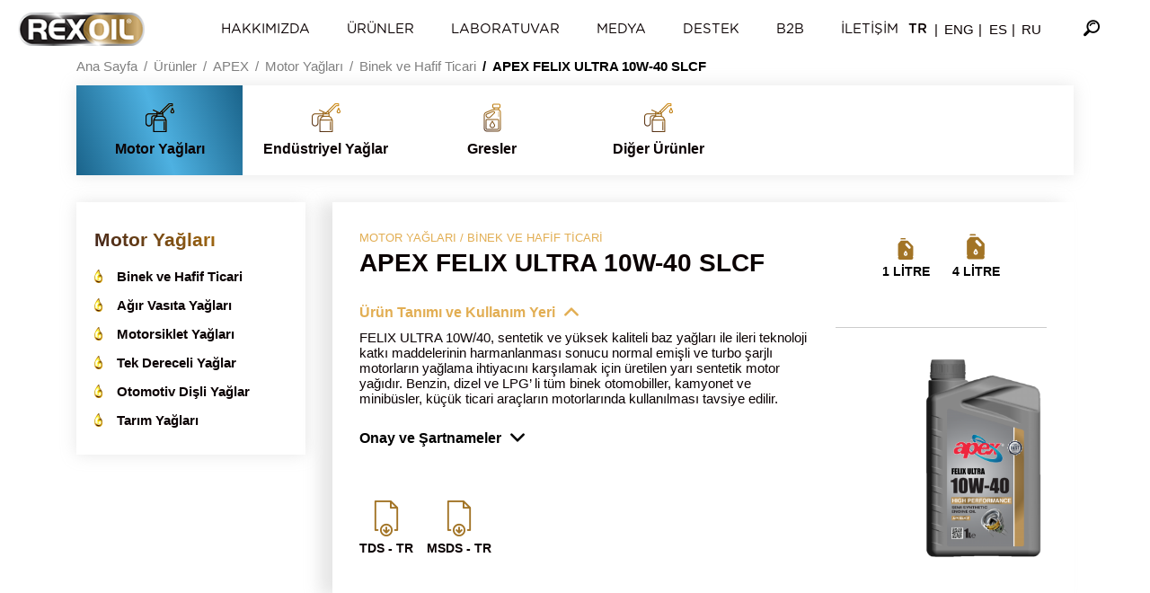

--- FILE ---
content_type: text/html; charset=UTF-8
request_url: https://www.rexoil.com.tr/urun/apex/motor-yaglari/binek-ve-hafif-ticari/apex-felix-ultra-10w-40-slcf
body_size: 5864
content:
<!-- php mailler -->




<!DOCTYPE html>
<html lang="tr">

<head>
	<meta charset="utf-8" />

	<base href="https://www.rexoil.com.tr/">
	<link rel="canonical" href="https://www.rexoil.com.tr//urun/apex/motor-yaglari/binek-ve-hafif-ticari/apex-felix-ultra-10w-40-slcf"/>
	<meta name="viewport" content="width=device-width, initial-scale=1.0" />
	<meta http-equiv="X-UA-Compatible" content="IE=edge" />
	<title>APEX FELIX ULTRA 10W-40 SLCF - Rexoil</title>
	<meta name="description" content="" />
	<link rel="stylesheet" href="css/bootstrap-grid.css" />
  <link rel="stylesheet" href="css/jquery.fancybox.css">

  
	<link rel="stylesheet" href="css/owl.carousel.css" />
	<link rel="stylesheet" href="css/main.css" />

	
	
	<!-- Global site tag (gtag.js) - Google Analytics -->
	
	
<script async src=https://www.googletagmanager.com/gtag/js?id=UA-82669814-17></script>
<script>
  window.dataLayer = window.dataLayer || [];
  function gtag(){dataLayer.push(arguments);}
  gtag('js', new Date());

  gtag('config', 'UA-82669814-17');
</script>
	
	<!-- Global site tag (gtag.js) - Google Ads: 10837778526 -->
<script async src=https://www.googletagmanager.com/gtag/js?id=AW-10837778526></script>
<script>
  window.dataLayer = window.dataLayer || [];
  function gtag(){dataLayer.push(arguments);}
  gtag('js', new Date());

  gtag('config', 'AW-10837778526');
</script>



</head>
<body><div class="mobile-menu">
  <div class="inner">
    <form action="sonuclar" class="mobile-search">
      <div class="form-row">
        <div class="form-group">
          <input type="text" data-validation="required" name="q" placeholder="Aramaya Başla" />
          <button>
            <i class="fi flaticon-magnifier"></i>
          </button>
        </div>
      </div>
    </form>


    

    <ul class="mmenu-list">
      <li><a href="kurumsal/hakkimizda">Hakkımızda</a></li>
      <li><a href="https://www.rexoil.com.tr/urunler/rexoil/otomotiv-yaglari/binek-ve-hafif-ticari">Ürünler</a></li>
      <li><a href="laboratuvar/rexoil-laboratuvar">Laboratuvar</a></li>
      <li>
        <div class="mobile-dropdown">
          <div id="mobile-dropdown-title">
            <a>Medya</a>
          </div>
          <div id="mobile-dropdown-sub-id" class="mobile-dropdown-sub">
            <ul>
              <li><a href="galeri">Galeri</a></li>
              <li><a href="haberler">Haberler</a></li>
            </ul>
          </div>
        </div>
      </li>
      <li>
        <div class="mobile-dropdown">
          <div id="mobile-dropdown-title-desc">
            <a>Destek</a>
          </div>
          <div id="mobile-dropdown-sub-id-desc" class="mobile-dropdown-sub-desc">
            <ul>
              <li><a href="SikSorulanSorular">Sıkça Sorulan Sorular</a></li>
              <li><a href="MusteriHizmetleri">Müşteri Hizmetleri</a></li>
              <li><a href="belgeler?id=1">Belgeler</a></li>
            </ul>
          </div>
        </div>
      </li>
      <li><a href="https://tahsilat.reksoil.com.tr/" target="_blank">B2B</a></li>

      <li><a href="iletisim">İletişim</a></li>
      <li><a href="en/product/apex/automotive-oils/passanger-and-light-commercial/apex-felix-ultra-10w-40-slcf" class="lang"><img src="icon_files/png/en.png" width="21" height="21" alt="Rexoil English">English</a></li>
      <li><a href="ru/product/apex/automotive-oils/МОТОРНЫЕ МАСЛА ДЛЯ ЛЕГКОВЫХ И КОММЕРЧЕСКИХ АВТОМОБИЛЕЙ/apex-felix-ultra-10w-40-slcf" class="lang"><img src="icon_files/png/ru.png" width="21" height="21" alt="Rexoil Russian">Russian</a></li>
      <li><a href="es/product/apex/automotive-oils/ACEITES PARA MOTORES DE TURISMOS Y VEHÍCULOS INDUSTRIALES LIGEROS/apex-felix-ultra-10w-40-slcf" class="lang"><img src="icon_files/png/ru.png" width="21" height="21" alt="Rexoil Spanish">Spanish</a></li>
    </ul>
  </div>
</div>
<!-- header -->
<header>
  <div class="container">
    <nav class="flex jc-space ai-center">
      <div class="mobile-menu-icon">
        <div class="elements">
          <span></span>
          <span></span>
          <span></span>
          <span></span>
        </div>
      </div>
      <a href="anasayfa" class="logo">
        <img src="img/logo.png" alt="Rexoil Logo" />
      </a>

      <ul class="navlist">

        <li >
          <a href="kurumsal/hakkimizda">Hakkımızda</a>
        </li>
        <li ><a href="https://www.rexoil.com.tr/urunler/rexoil/otomotiv-yaglari/binek-ve-hafif-ticari">Ürünler</a></li>
          <li >
            <a href="laboratuvar/rexoil-laboratuvar">Laboratuvar</a>
          </li>
          <li  class="dropdown" >
            <a class="dropbtn"> Medya</a>
            <div class="dropdown-content">
              <a href="galeri"> Galeri</a>
              <a href="haberler"> Haberler</a>
            </div>
          </li>
          <li  class="dropdown" >
            <a class="dropbtn"> Destek</a>
            <div class="dropdown-content">
              <a href="SikSorulanSorular"> Sıkça Sorulan Sorular</a>
              <a href="MusteriHizmetleri"> Müşteri Hizmetleri</a>
              <a href="belgeler"> Belgeler</a>
            </div>
          </li>
          <li><a href="https://tahsilat.reksoil.com.tr/" target="_blank">B2B</a></li>
          <li >
            <a href="iletisim"> İletişim</a>
          </li>
      </ul>

      <div class="static-elements">
        <div>
		  <span class="trLang mr-2"> TR </span>
          <span > | </span>
			<span> <a href="en/product/apex/automotive-oils/passanger-and-light-commercial/apex-felix-ultra-10w-40-slcf" class="language-btn ml-2"> ENG </a></span> 
		  <span style="padding-left:5px;"> | </span>
		  <span> <a href="es/product/apex/automotive-oils/ACEITES PARA MOTORES DE TURISMOS Y VEHÍCULOS INDUSTRIALES LIGEROS/apex-felix-ultra-10w-40-slcf" class="language-btn ml-2"> ES </a></span>
		  <span style="padding-left:5px;"> | </span>
          <span><a href="ru/product/apex/automotive-oils/МОТОРНЫЕ МАСЛА ДЛЯ ЛЕГКОВЫХ И КОММЕРЧЕСКИХ АВТОМОБИЛЕЙ/apex-felix-ultra-10w-40-slcf" class="language-btn ml-2"> RU </a></span>
        </div>
        <a href="javascript:;" class="search-btn">
          <i class="fi flaticon-magnifier"></i>
        </a>
      </div>
      <div class="search">
        <form action="sonuclar">
          <div class="form-row">
            <div class="form-group">
              <input type="text" placeholder="Aramaya Başla.." name="q" data-validation="required" />
              <button>Arama Yap</button>
            </div>
          </div>
        </form>
      </div>
    </nav>
  </div>
</header>
<!-- /.header -->


<script>
  var accs = document.getElementById("mobile-dropdown-title");
  accs.addEventListener("click", function() {
    var panel = document.getElementById("mobile-dropdown-sub-id");
    if (panel.style.display === "block") {
      panel.style.display = "none";
    } else {
      panel.style.display = "block";
    }
  });



  var accs_desc = document.getElementById("mobile-dropdown-title-desc");
  accs_desc.addEventListener("click", function() {
    var panel = document.getElementById("mobile-dropdown-sub-id-desc");
    if (panel.style.display === "block") {
      panel.style.display = "none";
    } else {
      panel.style.display = "block";
    }
  });
</script>

<div class="sub-banner">
	<div class="content">
		<div class="container">
			<ul class="site-breadcrumb">


				
					
					<li><a href="anasayfa">Ana Sayfa</a></li>
					<li><a href="urunler/apex/motor-yaglari/binek-ve-hafif-ticari">Ürünler</a></li>
															 <li><a href="urunler/apex/motor-yaglari/binek-ve-hafif-ticari">APEX</a></li> 					 <li><a href="urunler/apex/motor-yaglari/binek-ve-hafif-ticari">Motor Yağları</a></li> 					  <li><a href="urunler/apex/motor-yaglari/binek-ve-hafif-ticari">Binek ve Hafif Ticari</a></li>					  <li class="active" ><a href="javascritpt:;">APEX FELIX ULTRA 10W-40 SLCF</a></li> 					 

									

				

							</ul>
		</div>
	</div>
</div>
<style>
  @media(max-width: 767px) {
    footer {
      margin-bottom: 70px;
    }
  }
</style>

<div class="subpage-content">
  <div class="container">


 	
       
 			
 			

    <ul class="product-category def-shadow">

      

          <li class="active gradient-bg apex ">
            <a href="urunler/apex/motor-yaglari/binek-ve-hafif-ticari">
                                 <i class="fi flaticon-otomotivyaglar"></i>
              <p>Motor Yağları</p>
            </a>
          </li>


        

          <li >
            <a href="urunler/apex/endustriyel-yaglar/endustriyel-disli-yaglari">
                                 <i class="fi flaticon-otomotivyaglar"></i>
              <p>Endüstriyel Yağlar</p>
            </a>
          </li>


        

          <li >
            <a href="urunler/apex/apex-gresler/apex-beyaz-gres">
                                 <i class="fi flaticon-engine"></i>
              <p>Gresler</p>
            </a>
          </li>


        

          <li >
            <a href="urunler/apex/apex-diger-urunler/antifriz">
                                 <i class="fi flaticon-otomotivyaglar"></i>
              <p>Diğer Ürünler</p>
            </a>
          </li>


        



      
    </ul>

    <div class="row category-content">
      <div class="col-lg-3 page-left alist">
        <div class="listbox def-shadow categorybox">
                    <p class="active-category">Motor Yağları</p>
          <ul class="catlist">
                            <li class="active">
                  <a href="urunler/apex/motor-yaglari/binek-ve-hafif-ticari">Binek ve Hafif Ticari</a>
                </li>
                            <li >
                  <a href="urunler/apex/motor-yaglari/agir-vasita-yaglari">Ağır Vasıta Yağları</a>
                </li>
                            <li >
                  <a href="urunler/apex/motor-yaglari/motorsiklet-yaglari">Motorsiklet Yağları</a>
                </li>
                            <li >
                  <a href="urunler/apex/motor-yaglari/tek-dereceli-yaglar">Tek Dereceli Yağlar</a>
                </li>
                            <li >
                  <a href="urunler/apex/motor-yaglari/otomotiv-disli-yaglar">Otomotiv Dişli Yağlar</a>
                </li>
                            <li >
                  <a href="urunler/apex/motor-yaglari/tarim-yaglari">Tarım Yağları</a>
                </li>
            
          </ul>
        </div>
      </div>

      
      <div class="col-lg-9">
        <div class="product-content def-shadow type-2 product-details" itemscope itemtype="https://schema.org/Product">
          <div class="row md-reverse">
            <div class="col-lg-8">
              <div class="product-header" itemprop="description">
                <span class="small-cat" itemprop="category">Motor Yağları / Binek ve Hafif Ticari</span>
                <h1 class="name" itemprop="name">APEX FELIX ULTRA 10W-40 SLCF</h1>
              </div>
              <div class="accordion">

                
                  <div class="item active">
                    <span class="title">Ürün Tanımı ve Kullanım Yeri <i class="fi flaticon-download-2"></i></span>
                    <div class="content">
                      <p>FELIX ULTRA 10W/40, sentetik ve y&uuml;ksek kaliteli baz yağları ile ileri teknoloji katkı maddelerinin harmanlanması sonucu normal emişli ve turbo şarjlı motorların yağlama ihtiyacını karşılamak i&ccedil;in &uuml;retilen yarı sentetik motor yağıdır. Benzin, dizel ve LPG&rsquo; li t&uuml;m binek otomobiller, kamyonet ve minib&uuml;sler, k&uuml;&ccedil;&uuml;k ticari ara&ccedil;ların motorlarında kullanılması tavsiye edilir.</p>

<p>&nbsp;</p>                    </div>
                  </div>

                
                  <div class="item ">
                    <span class="title">Onay ve Şartnameler <i class="fi flaticon-download-2"></i></span>
                    <div class="content">
                      <ul>
	<li>API SL/CF</li>
	<li>ACEA A3/B3-10</li>
	<li>VW 501.01 / 505.00</li>
	<li>MB Approval 229.1</li>
	<li>AVTOVAZ LADA cars</li>
</ul>                    </div>
                  </div>

                              </div>
              <ul class="product-files">
                
                  <li>
                    <a href="uploads/4s3r7hq3ql2c0s4wss.pdf" class="fancybox-pdf">
                      <i class="fi flaticon-download-1"></i>
                      <p>TDS - TR</p>
                    </a>

                  </li>

                
                  <li>
                    <a href="uploads/ll1l1rbet80sgc4o00.pdf" class="fancybox-pdf">
                      <i class="fi flaticon-download-1"></i>
                      <p>MSDS - TR</p>
                    </a>

                  </li>

                              </ul>
            </div>
            <div class="col-lg-4">
              <ul class="product-types">
                                                  <li data-target="small">
                    <button>
                      <i class="fi flaticon-oil-bottle s"></i>
                      <p class="bottle-header">1 LİTRE</p>
                    </button>
                  </li>
                                                                  <li data-target="medium">
                    <button>
                      <i class="fi flaticon-oil-bottle m"></i>
                      <p class="bottle-header" itemprop="weight">4 LİTRE</p>
                    </button>
                  </li>
                                                                              </ul>

              <div class="types-of-detail">
                                  <a id="small" href="uploads/os15f2hm768ccw8w4.png" data-fancybox>
                    <img src="uploads/thumbs/os15f2hm768ccw8w4.png" alt="  " itemprop="image" />
                  </a>
                                                                  <a id="medium" href="uploads/17aoq3l0sy4g4ksc4w.png" data-fancybox>
                    <img src="uploads/thumbs/17aoq3l0sy4g4ksc4w.png" alt="  " itemprop="image" />
                  </a>
                                                                              </div>
              <!-- <img src="img/product-oil.png" class="oil-mask" alt="" /> -->
            </div>
          </div>

          <div hidden="hidden">
     
          <div itemprop="review" itemtype="https://schema.org/Review" itemscope>
            <div itemprop="reviewRating" itemtype="https://schema.org/Rating" itemscope>
              <meta itemprop="ratingValue" content="4" />
              <meta itemprop="bestRating" content="5" />
            </div>
          </div>
          <span class="stars" itemprop="aggregateRating" itemscope itemtype="http://schema.org/AggregateRating">
            <span class="rating" itemprop="ratingValue">4.5</span> <span itemprop="reviewCount">100</span> görüntülenme
          </span>
     </div>
        </div>
      </div>
    </div>
  </div>
</div>

<footer>
      <div class="top-links">
        <div class="container">
          <div class="footer-col sitemap">
            <ul class="footer-list">
              <li><a href="anasayfa"><h3>Ana Sayfa</h3></a></li>
				<li><a href="kurumsal/hakkimizda"><h3>Hakkımızda</h3></a></li>
				<li><a href="urunler/rexoil/otomotiv-yaglari/binek-ve-hafif-ticari "><h3>Ürünler</h3></a></li>
				<li><a href="galeri"><h3>Galeri</h3></a></li>
				<li><a href="belgeler"><h3>Belgeler</h3></a></li>
				<li><a href="haberler"><h3>Haberler</h3></a></li>
				<li><a href="iletisim"><h3>İletişim</h3></a></li>
            </ul>
          </div>
          

          
          <div class="footer-col">
            <h2 class="col-title">Otomotiv Yağları</h2>
            <ul class="footer-list">
                          <li><a href="urunler/rexoil/otomotiv-yaglari/binek-ve-hafif-ticari"> Binek ve Hafif Ticari</a></li>
                          <li><a href="urunler/rexoil/otomotiv-yaglari/agir-vasita-yaglari"> Ağır Vasıta Yağları</a></li>
                          <li><a href="urunler/rexoil/otomotiv-yaglari/motorsiklet-yaglari"> Motorsiklet Yağları</a></li>
                          <li><a href="urunler/rexoil/otomotiv-yaglari/tarim-yaglari"> Tarım Yağları</a></li>
                          <li><a href="urunler/rexoil/otomotiv-yaglari/otomotiv-disli-yaglari"> Otomotiv Dişli Yağları</a></li>
                        </ul>
          </div>
          
          <div class="footer-col">
            <h2 class="col-title">Endüstriyel Yağlar</h2>
            <ul class="footer-list">
                          <li><a href="urunler/rexoil/endustriyel-yaglar/endustriyel-disli-yaglari"> Endüstriyel Dişli Yağları</a></li>
                          <li><a href="urunler/rexoil/endustriyel-yaglar/kizak-yaglari"> Kızak Yağları</a></li>
                          <li><a href="urunler/rexoil/endustriyel-yaglar/isi-transfer-yaglari"> Isı Transfer Yağları</a></li>
                          <li><a href="urunler/rexoil/endustriyel-yaglar/hidrolik-sistem-yaglari"> Hidrolik Sistem Yağları</a></li>
                          <li><a href="urunler/rexoil/endustriyel-yaglar/kompresor-yaglari"> Kompresör Yağları</a></li>
                        </ul>
          </div>
          
          <div class="footer-col">
            <h2 class="col-title">Proses Yağları</h2>
            <ul class="footer-list">
                          <li><a href="urunler/rexoil/proses-yaglari/rex-series"> REX Series</a></li>
                          <li><a href="urunler/rexoil/proses-yaglari/white-oils"> White Oils</a></li>
                          <li><a href="urunler/rexoil/proses-yaglari/shine-oils"> Shine Oils</a></li>
                        </ul>
          </div>
          
          <div class="footer-col">
            <h2 class="col-title">Gresler</h2>
            <ul class="footer-list">
                          <li><a href="urunler/rexoil/gresler/kaucuklu-gres"> Kauçuklu Gres</a></li>
                          <li><a href="urunler/rexoil/gresler/kirmizi-gres"> Kırmızı Gres</a></li>
                          <li><a href="urunler/rexoil/gresler/rulman-ep-gres"> Rulman EP Gres</a></li>
                          <li><a href="urunler/rexoil/gresler/beyaz-gres"> Beyaz Gres</a></li>
                          <li><a href="urunler/rexoil/gresler/rulman-gres"> Rulman Gres</a></li>
                        </ul>
          </div>
          
          <div class="footer-col">
            <h2 class="col-title">Marin Yağlar</h2>
            <ul class="footer-list">
                          <li><a href="urunler/rexoil/marin-yaglar/marin-yaglar"> Marin Yağlar</a></li>
                        </ul>
          </div>
          
          <div class="footer-col">
            <h2 class="col-title">Diğer Ürünler</h2>
            <ul class="footer-list">
                          <li><a href="urunler/rexoil/diger-urunler/antifriz"> Antifriz</a></li>
                          <li><a href="urunler/rexoil/diger-urunler/organik-antifriz"> Organik Antifriz</a></li>
                          <li><a href="urunler/rexoil/diger-urunler/fren-hidrolik-sivilari"> Fren Hidrolik Sıvıları</a></li>
                        </ul>
          </div>
                  </div>
      </div>

      <div class="band">
        <div class="container">
          <div class="row">
            <div class="col-lg-2 col-md-3">
              <a href="https://www.aktasgroup.com.tr/" class="footer-logo">
                <img src="img/aktas-yeni.png" alt="Aktaş Group" />
              </a>
              <span class="text-bridge">Rexoil bir Aktaş Group iştirakidir.</span>
            </div>
            <div class="col-lg-3 col-md-5">
              <p class="address">
                İçerenköy Mh. Erkut Sk. Üner Plaza No:12/15 34752 Kozyatağı – Ataşehir / İSTANBUL              </p>
            </div>
            <div class="col-lg-2 col-md-4">
              <div class="contacts">
                <p>
                  <a href="tel:+902165774300">+90 216 577 43 00</a> 
                </p>
                <p>
                  <a href="tel:+902165774308">+90 216 577 43 08</a> 
                </p>
                <p>
                  <a href="mailto:info@rexoil.com.tr">info@rexoil.com.tr</a> 
                </p>
              </div>
            </div>
            <div class="col-lg-2 col-md-4 al-center">
            <ul class="footer-social-list">
                <li>
                  <a href="https://www.facebook.com/rexoilglobal" target="_blank">
                    <svg width="20" height="20" version="1.1" id="Capa_1-h" xmlns="http://www.w3.org/2000/svg" xmlns:xlink="http://www.w3.org/1999/xlink" x="0px" y="0px" viewBox="0 0 96.124 96.123" style="enable-background:new 0 0 96.124 96.123;" xml:space="preserve"><g><path d="M72.089,0.02L59.624,0C45.62,0,36.57,9.285,36.57,23.656v10.907H24.037c-1.083,0-1.96,0.878-1.96,1.961v15.803 c0,1.083,0.878,1.96,1.96,1.96h12.533v39.876c0,1.083,0.877,1.96,1.96,1.96h16.352c1.083,0,1.96-0.878,1.96-1.96V54.287h14.654 c1.083,0,1.96-0.877,1.96-1.96l0.006-15.803c0-0.52-0.207-1.018-0.574-1.386c-0.367-0.368-0.867-0.575-1.387-0.575H56.842v-9.246 c0-4.444,1.059-6.7,6.848-6.7l8.397-0.003c1.082,0,1.959-0.878,1.959-1.96V1.98C74.046,0.899,73.17,0.022,72.089,0.02z"></path></g></svg>
                  </a>
                </li>
                <li>
                <a href="https://www.instagram.com/rexoil/" target="_blank">
                    <svg width="20" height="20" version="1.1" id="Capa_2-h" xmlns="http://www.w3.org/2000/svg" xmlns:xlink="http://www.w3.org/1999/xlink" x="0px" y="0px" viewBox="0 0 510 510" style="enable-background:new 0 0 510 510;" xml:space="preserve"><g><g id="post-instagram-f"><path d="M459,0H51C22.95,0,0,22.95,0,51v408c0,28.05,22.95,51,51,51h408c28.05,0,51-22.95,51-51V51C510,22.95,487.05,0,459,0z M255,153c56.1,0,102,45.9,102,102c0,56.1-45.9,102-102,102c-56.1,0-102-45.9-102-102C153,198.9,198.9,153,255,153z M63.75,459 C56.1,459,51,453.9,51,446.25V229.5h53.55C102,237.15,102,247.35,102,255c0,84.15,68.85,153,153,153c84.15,0,153-68.85,153-153 c0-7.65,0-17.85-2.55-25.5H459v216.75c0,7.65-5.1,12.75-12.75,12.75H63.75z M459,114.75c0,7.65-5.1,12.75-12.75,12.75h-51
                    c-7.65,0-12.75-5.1-12.75-12.75v-51c0-7.65,5.1-12.75,12.75-12.75h51C453.9,51,459,56.1,459,63.75V114.75z"></path></g></g></svg>
                  </a>
                </li>
                <li>
                <a href="https://www.linkedin.com/company/akta%C5%9F-group" target="_blank">
                      <svg version="1.1" id="Capa_3-h" xmlns="http://www.w3.org/2000/svg" xmlns:xlink="http://www.w3.org/1999/xlink" x="0px" y="0px" viewBox="0 0 512 512" style="enable-background:new 0 0 512 512;" xml:space="preserve"><g><g><rect y="160" width="114.496" height="352"></rect></g></g><g><g><path d="M426.368,164.128c-1.216-0.384-2.368-0.8-3.648-1.152c-1.536-0.352-3.072-0.64-4.64-0.896 c-6.08-1.216-12.736-2.08-20.544-2.08c-66.752,0-109.088,48.544-123.04,67.296V160H160v352h114.496V320 c0,0,86.528-120.512,123.04-32c0,79.008,0,224,0,224H512V274.464C512,221.28,475.552,176.96,426.368,164.128z"></path></g></g><g><g><circle cx="56" cy="56" r="56"></circle></g></g></svg>
                  </a>
                </li>
              </ul>
            </div>
            <div class="col-lg-3 col-md-12">
              <form method="POST">
                <h4>E-Bülten</h4>
                <div class="form-row">
                  <div class="form-group">
                    <input type="text" placeholder="e-posta adresinizi girin" name="bulten" data-validation="email" />
                    <button class="footer-submit">
                      <i class="fi flaticon-right"></i>
                    </button>
                  </div>
                </div>
              </form>
            </div>
          </div>
        </div>
      </div>
      <div class="kvkk_band">
        <div class="container">
          <p class="t-center">
          <a class="kvkk_header" href="kvkk/kvkk-aydinlatma-metni">Kişisel Verilerin Korunması Aydınlatma Metni</a>
          <a style="color:white;"> | </a>
          <a class="kvkk_header" href="kvkk/kvkk-acik-riza-formu">Açık Rıza Metni</a>
          </p>
        </div>
      </div>
			

    </footer>    <script src="js/jquery.min.js"></script>
    <script src="js/owl.carousel.min.js"></script>
    <script src="js/jquery.form-validator.min.js"></script>
    <script src="js/jquery.fancybox.js"></script>

  


    <script src="js/main.js"></script>


  </body>
</html>


--- FILE ---
content_type: text/css
request_url: https://www.rexoil.com.tr/css/main.css
body_size: 10848
content:

    @font-face {
      font-family: "Flaticon";
      src: url("../fonts/Flaticon.eot");
      src: url("../fonts/Flaticon.eot?#iefix") format("embedded-opentype"), url("../fonts/Flaticon.woff2") format("woff2"), url("../fonts/Flaticon.woff") format("woff"), url("../fonts/Flaticon.ttf") format("truetype"), url("../fonts/Flaticon.svg#Flaticon") format("svg");
      font-weight: normal;
      font-style: normal;
    }
    @font-face {
      font-family: "Gotham Medium";
      src: url("../fonts/GothamRounded-Medium.otf");
      font-weight: normal;
      font-style: normal;
    }
  @font-face {
      font-family: "Gotham Ultra";
      src: url("../fonts/GothamRounded-Bold.otf");
      font-weight: normal;
      font-style: normal;
    }
  @font-face {
      font-family: "Gotham Light";
      src: url("../fonts/GothamRounded-Light.otf");
      font-weight: normal;
      font-style: normal;
    }
  @font-face {
      font-family: "Gotham Book";
      src: url("../fonts/GothamRounded-Book.otf");
      font-weight: normal;
      font-style: normal;
    }
    @media screen and (-webkit-min-device-pixel-ratio: 0) {
      @font-face {
        font-family: "Flaticon";
        src: url("../fonts/Flaticon.svg#Flaticon") format("svg");
      }
    }
    .fi:before {
      display: inline-block;
      font-family: "Flaticon";
      font-style: normal;
      font-weight: normal;
      font-variant: normal;
      line-height: 1;
      text-decoration: inherit;
      text-rendering: optimizeLegibility;
      text-transform: none;
      -moz-osx-font-smoothing: grayscale;
      -webkit-font-smoothing: antialiased;
      font-smoothing: antialiased;
    }
    
    .flaticon-left:before {
      content: "\f100";
    }
    
    .flaticon-right:before {
      content: "\f101";
    }
    
    .flaticon-facebook:before {
      content: "\f102";
    }
    
    .flaticon-twitter:before {
      content: "\f103";
    }
    
    .flaticon-instagram:before {
      content: "\f104";
    }
    
    .flaticon-youtube:before {
      content: "\f105";
    }
    
    .flaticon-magnifier:before {
      content: "\f106";
    }
    
    .flaticon-download:before {
      content: "\f107";
    }
    
    .flaticon-book:before {
      content: "\f108";
    }
    
    .flaticon-address:before {
      content: "\f109";
    }
    
    .flaticon-mail:before {
      content: "\f10a";
    }
    
    .flaticon-phone:before {
      content: "\f10b";
    }
    
    .flaticon-barrel:before {
      content: "\f10c";
    }
    
    .flaticon-engine:before {
      content: "\f10d";
    }
    
    .flaticon-oil-bottle:before {
      content: "\f10e";
    }
    
    .flaticon-otomotivyaglar:before {
      content: "\f10f";
    }
    
    .flaticon-download-1:before {
      content: "\f110";
    }
    
    .flaticon-gresler:before {
      content: "\f111";
    }
    
    .flaticon-download-2:before {
      content: "\f112";
    }
    
    .flaticon-close:before {
      content: "\f113";
    }
    
    /* Box sizing rules */
    *,
    *::before,
    *::after {
      -webkit-box-sizing: border-box;
      box-sizing: border-box;
    }
    
    /* Remove default padding */
    ul,
    ol {
      padding: 0;
    }
    
    /* Remove default margin */
    body,
    h1,
    h2,
    h3,
    h4,
    p,
    ul,
    ol,
    li,
    figure,
    figcaption,
    blockquote,
    dl,
    dd {
      margin: 0;
    }
    
    /* Set core body defaults */
    body {
      min-height: 100vh;
      scroll-behavior: smooth;
      text-rendering: optimizeSpeed;
    }
    
    /* Remove list styles on ul, ol elements */
    ul,
    ol {
      list-style: none;
    }
    
    /* Make images easier to work with */
    img {
      max-width: 100%;
      display: block;
    }
    
    /* Inherit fonts for inputs and buttons */
    input,
    button,
    textarea,
    select {
      font: inherit;
    }
    .trLang{
		font-family:'Gotham Medium', sans-serif;
}
    i {
      display: -webkit-inline-box;
      display: -ms-inline-flexbox;
      display: inline-flex;
    }
    
    /* Remove element lines*/
    a,
    a:active,
    a:focus,
    a:hover {
      text-decoration: none;
      color: #0b0203;
      outline: none !important;
    }
    
    button {
      outline: none;
      background-color: transparent;
      border: none;
      cursor: pointer;
    }
    
/*     @font-face {
      font-family: "proxima";
      font-style: normal;
      font-weight: 400;
      src: url("../fonts/pr_regular.ttf") format("truetype");
    }
    @font-face {
      font-family: "proxima";
      font-style: normal;
      font-weight: 300;
      src: url("../fonts/pr_light.ttf") format("truetype");
    }
    @font-face {
      font-family: "proxima";
      font-style: normal;
      font-weight: 500;
      src: url("../fonts/pr_medium.ttf") format("truetype");
    }
    @font-face {
      font-family: "proxima";
      font-style: normal;
      font-weight: 600;
      src: url("../fonts/pr_semibold.ttf") format("truetype");
    }
    @font-face {
      font-family: "proxima";
      font-style: normal;
      font-weight: 700;
      src: url("../fonts/pr_bold.ttf") format("truetype");
    }
    @font-face {
      font-family: "proxima";
      font-style: normal;
      font-weight: 800;
      src: url("../fonts/pr_extrabold.ttf") format("truetype");
    }
    @font-face {
      font-family: "proxima";
      font-style: normal;
      font-weight: 200;
      src: url("../fonts/pr_thin.ttf") format("truetype");
    }
    @font-face {
      font-family: "proxima";
      font-style: italic;
      font-weight: 400;
      src: url("../fonts/pr_regular_italic.ttf") format("truetype");
    }
    @font-face {
      font-family: "proxima";
      font-style: italic;
      font-weight: 600;
      src: url("../fonts/pr_semibold_italic.ttf") format("truetype");
    }
    @font-face {
      font-family: "proxima";
      font-style: italic;
      font-weight: 700;
      src: url("../fonts/pr_bold_italic.ttf") format("truetype");
    } */
 
/* semibold italic*/
@font-face {
  font-family: 'proxima';
  src: url('../fonts/ProximaNova-SemiboldIt.eot');
  src: url('../fonts/ProximaNova-SemiboldIt.eot?#iefix') format('embedded-opentype'),
      url('../fonts/ProximaNova-SemiboldIt.woff2') format('woff2'),
      url('../fonts/ProximaNova-SemiboldIt.woff') format('woff'),
      url('../fonts/ProximaNova-SemiboldIt.ttf') format('truetype');
  font-weight: 600;
  font-style: italic;
  font-display: swap;
}

/* bold */
@font-face {
  font-family: 'proxima';
  src: url('../fonts/ProximaNova-Bold.eot');
  src: url('../fonts/ProximaNova-Bold.eot?#iefix') format('embedded-opentype'),
      url('../fonts/ProximaNova-Bold.woff2') format('woff2'),
      url('../fonts/ProximaNova-Bold.woff') format('woff'),
      url('../fonts/ProximaNova-Bold.ttf') format('truetype');
  font-weight: bold;
  font-style: normal;
  font-display: swap;
}


/* thin */
@font-face {
  font-family: 'proxima';
  src: url('../fonts/ProximaNovaT-Thin.eot');
  src: url('../fonts/ProximaNovaT-Thin.eot?#iefix') format('embedded-opentype'),
      url('../fonts/ProximaNovaT-Thin.woff2') format('woff2'),
      url('../fonts/ProximaNovaT-Thin.woff') format('woff'),
      url('../fonts/ProximaNovaT-Thin.ttf') format('truetype');
  font-weight: 200;
  font-style: normal;
  font-display: swap;
}



/* semibold*/
@font-face {
  font-family: 'proxima';
  src: url('../fonts/ProximaNova-Semibold.eot');
  src: url('../fonts/ProximaNova-Semibold.eot?#iefix') format('embedded-opentype'),
      url('../fonts/ProximaNova-Semibold.woff2') format('woff2'),
      url('../fonts/ProximaNova-Semibold.woff') format('woff'),
      url('../fonts/ProximaNova-Semibold.ttf') format('truetype');
  font-weight: 600;
  font-style: normal;
  font-display: swap;
}


/* regular */
@font-face {
  font-family: 'proxima';
  src: url('../fonts/ProximaNova-RegularIt.eot');
  src: url('../fonts/ProximaNova-RegularIt.eot?#iefix') format('embedded-opentype'),
      url('../fonts/ProximaNova-RegularIt.woff2') format('woff2'),
      url('../fonts/ProximaNova-RegularIt.woff') format('woff'),
      url('../fonts/ProximaNova-RegularIt.ttf') format('truetype');
  font-weight: normal;
  font-style: italic;
  font-display: swap;
}

/* regular */
@font-face {
  font-family: 'proxima';
  src: url('../fonts/ProximaNova-Regular.eot');
  src: url('../fonts/ProximaNova-Regular.eot?#iefix') format('embedded-opentype'),
      url('../fonts/ProximaNova-Regular.woff2') format('woff2'),
      url('../fonts/ProximaNova-Regular.woff') format('woff'),
      url('../fonts/ProximaNova-Regular.ttf') format('truetype');
  font-weight: normal;
  font-style: normal;
  font-display: swap;
}
    
    form .form-error {
      color: #d80000;
      font-weight: 600;
      margin-top: 5px;
      font-size: 12px;
      display: block;
    }
    form input.error {
      border-color: #d80000 !important;
    }
    form .form-row {
      margin-left: 0px;
      margin-right: 0px;
      display: -webkit-box;
      display: -ms-flexbox;
      display: flex;
    }
    form .form-row .form-group {
		display:flex;
      width: 100%;
      margin: 0;
      position: relative;
    }
    form .form-row .form-group > input,
    form .form-row .form-group textarea {
      width: 100%;
      display: block;
    }
    form .form-row.half {
      -webkit-box-pack: justify;
      -ms-flex-pack: justify;
      justify-content: space-between;
    }
    form .form-row.half label.description{
      font-weight: 700;
      font-size: 17px;
    }
    form .form-row.half label.kvkk_description{
      font-size: 12px;
    }
    form .form-row.half .kvkk_a_desc{
      color: blue;
      text-decoration: underline;
    }
    form .form-row.half .form-group {
      width: calc(50% - 10px);
    }
    @media (max-width: 767px) {
      form .form-row.half {
        -ms-flex-wrap: wrap;
        flex-wrap: wrap;
      }
      form .form-row.half .form-group {
        width: 100%;
      }
      form .form-row.half .form-group:last-child {
        margin-top: 15px;
      }
    }

    @media (max-width: 575px) {
      .mobile-question-acordion{
        margin-left: 0px !important;
        margin-right: 0px !important;
      }
      
    }
    form .form-row .btn-group {
      margin-top: 30px;
    }
    
    .youtube {
      background-color: #000;
      position: relative;
      padding-top: 56.25%;
      overflow: hidden;
      cursor: pointer;
    }
    .youtube p {
      position: relative;
      z-index: 999;
      text-align: center;
      color: #fff;
      font-weight: 700;
    }
    .youtube img {
      width: 100%;
      top: 0;
      left: 0;
      opacity: 0.7;
    }
    .youtube img,
    .youtube .play-button {
      cursor: pointer;
    }
    .youtube img,
    .youtube iframe,
    .youtube .play-button,
    .youtube .play-button:before {
      position: absolute;
    }
    .youtube .play-button {
      width: 50px;
      height: 50px;
      z-index: 9;
      border: 5px solid #fff;
      -webkit-box-shadow: 0 0 30px rgba(0, 0, 0, 0.6);
      box-shadow: 0 0 30px rgba(0, 0, 0, 0.6);
      opacity: 0.8;
      border-radius: 100%;
      display: -webkit-box;
      display: -ms-flexbox;
      display: flex;
      -webkit-box-align: center;
      -ms-flex-align: center;
      align-items: center;
      -webkit-box-pack: center;
      -ms-flex-pack: center;
      justify-content: center;
    }
    .youtube .play-button:before {
      content: "";
      margin-left: 2px;
      border-style: solid;
      border-width: 10px 0 10px 15px;
      border-color: transparent transparent transparent #fff;
    }
    .youtube .play-button,
    .youtube .play-button:before {
      top: 50%;
      left: 50%;
      -webkit-transform: translate3d(-50%, -50%, 0);
      transform: translate3d(-50%, -50%, 0);
    }
    .youtube iframe {
      height: 100%;
      width: 100%;
      top: 0;
      left: 0;
    }
    
    .relative {
      position: relative;
    }
    
    .flex {
      display: -webkit-box;
      display: -ms-flexbox;
      display: flex;
    }
    
    .jc-space {
      -webkit-box-pack: justify;
      -ms-flex-pack: justify;
      justify-content: space-between;
    }
    
    .ai-center {
      -webkit-box-align: center;
      -ms-flex-align: center;
      align-items: center;
    }
    
    @-webkit-keyframes flip_dot {
      0% {
        -webkit-transform: rotate(0);
        transform: rotate(0);
      }
      100% {
        -webkit-transform: rotate(360deg);
        transform: rotate(360deg);
      }
    }
    
    @keyframes flip_dot {
      0% {
        -webkit-transform: rotate(0);
        transform: rotate(0);
      }
      100% {
        -webkit-transform: rotate(360deg);
        transform: rotate(360deg);
      }
    }
    .def-shadow {
      -webkit-box-shadow: 0px 0px 16px 0px rgba(189, 189, 189, 0.38);
      box-shadow: 0px 0px 16px 0px rgba(189, 189, 189, 0.38);
    }
    .def-shadow.type-2 {
      -webkit-box-shadow: -14px 0px 16px 0px rgba(189, 189, 189, 0.38);
      box-shadow: -14px 0px 16px 0px rgba(189, 189, 189, 0.38);
    }
    
    .def-btn {
      padding: 15px 15px;
      min-width: 165px;
      background: #d3a64a;
      color: 090202;
      font-size: 16px;
      font-style: italic;
      font-weight: bold;
      border-radius: 30px;
      text-align: center;
      display: inline-block;
      cursor: pointer;
    }
    
    .gradient-bg {
      /* ff3.6+ */
      /* safari4+,chrome */
      /* safari5.1+,chrome10+ */
      /* opera 11.10+ */
      /* ie10+ */
      background: -o-linear-gradient(19deg, #c08f32 0%, #fbd77d 50%, #c08f32 100%);
      background: linear-gradient(71deg, #c08f32 0%, #fbd77d 50%, #c08f32 100%);
      /* w3c */
      filter: progid:DXImageTransform.Microsoft.gradient( startColorstr='#c08f32', endColorstr='#c08f32',GradientType=1 );
      /* ie6-9 */
    }
    
    .gradient-bg.apex {
      /* ff3.6+ */
      /* safari4+,chrome */
      /* safari5.1+,chrome10+ */
      /* opera 11.10+ */
      /* ie10+ */
      background: -o-linear-gradient(19deg, #1a638a 0%, #4eb1e1 50%, #1a638a 100%);
      background: linear-gradient(71deg, #1a638a 0%, #4eb1e1 50%, #1a638a 100%);
      /* w3c */
      filter: progid:DXImageTransform.Microsoft.gradient( startColorstr='#1a638a', endColorstr='#4eb1e1',GradientType=1 );
      /* ie6-9 */
    }
    .timeline {
      position: relative;
      max-width: 1200px;
      margin: 0 auto;
      margin-top: 20px;
    }
    
    .timeline::after {
      content: '';
      position: absolute;
      width: 6px;
      background-color: white;
      top: 0;
      bottom: 0;
      left: 50%;
      margin-left: -3px;
    }
    
    .timeline-container {
      padding: 10px 40px;
      position: relative;
      background-color: inherit;
      width: 50%;
    }
    
    .timeline-container::after {
      content: '';
      position: absolute;
      width: 25px;
      height: 25px;
      right: -13px;
      background-color: white;
      border: 4px solid #A27426 ;
      top: 15px;
      border-radius: 50%;
      z-index: 1;
    }
   
    .timeline-left {
      left: 0;
    }
    
    .timeline-right {
      left: 50%;
    }
  
    .timeline-left::before {
      content: " ";
      height: 0;
      position: absolute;
      top: 22px;
      width: 0;
      z-index: 1;
      right: 30px;
      border: medium solid white;
      border-width: 10px 0 10px 10px;
      border-color: transparent transparent transparent white;
    }
   
    .timeline-right::before {
      content: " ";
      height: 0;
      position: absolute;
      top: 22px;
      width: 0;
      z-index: 1;
      left: 30px;
      border: medium solid white;
      border-width: 10px 10px 10px 0;
      border-color: transparent white transparent transparent;
    }
    
    .timeline-right::after {
      left: -12px;
    }
   
    .timeline-content {
      padding: 20px 30px;
      background-color: white;
      position: relative;
      border-radius: 6px;
    }
    .timeline-content h2{
      color: #A27426;
    }
    
    @media screen and (max-width: 600px) {
    
      .timeline::after {
      left: 31px;
      }
     
      .timeline-container {
      width: 100%;
      padding-left: 70px;
      padding-right: 25px;
      }
      
      .timeline-container::before {
      left: 60px;
      border: medium solid white;
      border-width: 10px 10px 10px 0;
      border-color: transparent white transparent transparent;
      }
    
      .timeline-left::after, .timeline-right::after {
      left: 15px;
      }
      .timeline-right {
      left: 0%;
      }
    }
    
    .block {
      display: block;
    }
    
    .gradient-mask:before {
      content: "";
      position: absolute;
      width: 100%;
      height: 100%;
      left: 0;
      top: 0;
      z-index: 9;
      opacity: 0.75;
      background: -o-linear-gradient(12deg, #271912 0%, #a6662c 100%);
      background: linear-gradient(78deg, #271912 0%, #a6662c 100%);
    }
    
    .youtube[data-vpopup="true"] .play-button {
      pointer-events: none;
    }
    
    .owl-prev i,
    .owl-next i {
      font-size: 14px;
      color: #e2ae53;
    }
    .owl-prev.disabled,
    .owl-prev.disabled i,
    .owl-next.disabled,
    .owl-next.disabled i {
      opacity: 0.7;
      pointer-events: none;
    }
    
    .sub-banner {
      position: relative;
      margin-top: 65px;
    }
    .sub-banner img {
      width: 100%;
      height: 140px;
      -o-object-fit: cover;
      object-fit: cover;
    }
    .sub-banner .content {
      width: 100%;
      height: 100%;
      display: -webkit-box;
      display: -ms-flexbox;
      display: flex;
      -webkit-box-align: end;
      -ms-flex-align: end;
      align-items: flex-end;
      z-index: 99;
      top: 0;
      left: 0;
      -webkit-box-pack: justify;
      -ms-flex-pack: justify;
      justify-content: space-between;
    }
    .sub-banner .content .page-name {
      font-size: 24px;
      font-weight: bold;
      color: #fff;
    }
    .sub-banner .content .container {
      height: 100%;
      width: 100%;
      display: -webkit-box;
      display: -ms-flexbox;
      display: flex;
      -webkit-box-align: end;
      -ms-flex-align: end;
      align-items: flex-end;
      -webkit-box-pack: justify;
      -ms-flex-pack: justify;
      justify-content: space-between;
    }
    .sub-banner .site-breadcrumb {
      display: -webkit-box;
      display: -ms-flexbox;
      display: flex;
      -webkit-box-align: start;
      -ms-flex-align: start;
      align-items: flex-start;
      -ms-flex-wrap: wrap;
      flex-wrap: wrap;
    }
    .sub-banner .site-breadcrumb li.active a {
      color: rgb(0, 0, 0);
      font-weight: bold;
      opacity: 1;
    }
    .sub-banner .site-breadcrumb li.active a h1{
      font-size: 15px;
    }
    .sub-banner .site-breadcrumb li:not(:first-child) a:before {
      content: "/";
      display: -webkit-inline-box;
      display: -ms-inline-flexbox;
      display: inline-flex;
      position: relative;
      margin: 0px 7px;
    }
    .sub-banner .site-breadcrumb li a {
      color: rgb(0, 0, 0);
      display: -webkit-box;
      display: -ms-flexbox;
      display: flex;
      opacity: 0.5;
      -webkit-box-align: start;
      -ms-flex-align: start;
      align-items: flex-start;
      margin-bottom: 10px;
    }
    
    .page-left .left-buttons {
      display: -webkit-box;
      display: -ms-flexbox;
      display: flex;
      margin-top: 20px;
    }
    .page-left .left-buttons a {
      width: 50%;
      height: 120px;
    }
    .page-left.alist .listbox {
      padding: 50px 45px;
      background-color: #fff;
    }
    .page-left.alist .listbox li {
      display: -webkit-box;
      display: -ms-flexbox;
      display: flex;
      -webkit-box-align: center;
      -ms-flex-align: center;
      align-items: center;
    }
    .page-left.alist .listbox li a {
      color: #0b0203;
      font-size: 16px;
    }
    .page-left.alist .listbox li:not(:last-child) {
      margin-bottom: 15px;
    }
    .page-left.alist .listbox li.active a {
      font-size: 18px;
      font-weight: 700;
    }
    .page-left.alist .listbox li:before {
      content: "";
      background-image: url(../icon_files/png/slider-active-dot.png);
      background-size: contain;
      background-repeat: no-repeat;
      width: 15px;
      height: 15px;
      display: -webkit-inline-box;
      display: -ms-inline-flexbox;
      display: inline-flex;
      margin-right: 10px;
    }
    .page-left.alist .listbox li a {
      font-weight: 600;
    }
    
    .list-header h4 {
      font-weight: 700;
      font-size: 21px;
      color: #a27426;
      margin-bottom: 30px;
    }
    .list-header p {
      font-size: 15px;
    }
    
    .doc-btn {
      display: -webkit-box;
      display: -ms-flexbox;
      display: flex;
      padding: 15px;
      -webkit-box-orient: vertical;
      -webkit-box-direction: normal;
      -ms-flex-direction: column;
      flex-direction: column;
      -webkit-box-align: center;
      -ms-flex-align: center;
      align-items: center;
      font-size: 14px;
      font-weight: 700;
      -webkit-box-pack: center;
      -ms-flex-pack: center;
      justify-content: center;
    }
    .doc-btn:not(:last-child) {
      margin-right: 20px;
    }
    .doc-btn i {
      font-size: 48px;
      margin-bottom: 12px;
    }
    
    .dark-bg {
      background: #0b0203 !important;
      color: #fff !important;
    }
    
    .subpage-content {
      padding-top: 3px;
    }
    .questions-accordion {
      background-color: #f0ca6f8c;
      color: #444;
      cursor: pointer;
      padding: 20px 50px 20px 20px;
      width: 100%;
      border: none;
      text-align: left;
      outline: none;
      font-size: 15px;
      transition: 0.4s;
      font-weight: 700;
    }
   
    .accordion-active, .questions-accordion:hover {
      background-color: #a5a2a2; 
      color: black;
      font-weight: 700;
      background: linear-gradient(71deg, #c08f32 0%, #fbd77d 50%, #c08f32 100%);
    }
    
    button.questions-accordion:before {
        content: '\002B';
        color: #777;
        font-weight: bold;
        float: right;
        margin-left: 5px;
    }
    button.questions-accordion.active:after {
        content: "\2212";
    }
    .accordion-panel {
      padding: 0 18px;
      display: none;
      background-color: white;
      overflow: hidden;
      width: 100%;
    }
    .accordion-panel p{
      margin: 20px 0px;
    }
    .gal-item {
      display: block;
      margin-bottom: 30px;
      padding: 10px;
      background-color: #fff;
    }
    .gal-item img {
      width: 100%;
    }
    
    .file-item {
      display: -webkit-box;
      display: -ms-flexbox;
      display: flex;
      -webkit-box-orient: vertical;
      -webkit-box-direction: normal;
      -ms-flex-direction: column;
      flex-direction: column;
      -webkit-box-align: center;
      -ms-flex-align: center;
      align-items: center;
      -webkit-box-pack: center;
      -ms-flex-pack: center;
      justify-content: center;
      background-color: white;
      padding: 15px;
      text-align: center;
      margin-bottom: 30px;
      min-height: 190px;
    }
    .file-item img {
      margin-bottom: 10px;
    }
    
    .haber-col {
      margin-bottom: 30px;
      padding: 15px;
      background: #fff;
      display: block;
height: 95%;
    }
    .haber-col figure {
      position: relative;
    }
    .haber-col figure img {
      max-height: 230px;
      height: 100%;
      -o-object-fit: cover;
      object-fit: cover;
min-height: 230px;
    }
    .haber-col figure:before {
      opacity: 0.26;
    }
    .haber-col .date {
      margin-top: 10px;
      font-size: 14px;
      color: #a27426;
      font-weight: 400;
    }
    .haber-col .title {
      font-size: 18px;
      font-weight: 600;
      margin-top: 5px;
    }
    
    .list-content .inner {
      background: #fff;
      padding: 30px;
    }
    .list-content .inner .title {
      margin-bottom: 15px;
    }
    
    .product-category {
      background-color: #fff;
      display: -webkit-box;
      display: -ms-flexbox;
      display: flex;
    }
    .product-category li {
      width: 16.6667%;
    }
    .product-category li a {
      padding: 20px 15px;
      width: 100%;
      display: -webkit-box;
      display: -ms-flexbox;
      display: flex;
      -webkit-box-align: center;
      -ms-flex-align: center;
      align-items: center;
      -webkit-box-pack: center;
      -ms-flex-pack: center;
      justify-content: center;
      -webkit-box-orient: vertical;
      -webkit-box-direction: normal;
      -ms-flex-direction: column;
      flex-direction: column;
    }
    .product-category li a i {
      font-size: 32px;
      background: #3c201b;
      background: -o-linear-gradient(54deg, #3c201b 0%, #bf7d0d 80%, #d89015 100%);
      background: linear-gradient(36deg, #3c201b 0%, #bf7d0d 80%, #d89015 100%);
      -webkit-background-clip: text;
      -webkit-text-fill-color: transparent;
    }
    .product-category li a p {
      margin-top: 10px;
      font-size: 16px;
      font-weight: 700;
      text-align: center;
    }
    .product-category li.active a i {
      -webkit-text-fill-color: #000;
    }
    
    .category-content {
      margin-top: 30px;
    }
    
    .page-left .listbox.categorybox {
      padding: 30px 20px;
    }
    .page-left .listbox.categorybox .active-category {
      margin-bottom: 20px;
      font-size: 21px;
      font-weight: 700;
      background: #3c201b;
      background: -o-linear-gradient(54deg, #3c201b 0%, #bf7d0d 80%, #d89015 100%);
      background: linear-gradient(36deg, #3c201b 0%, #bf7d0d 80%, #d89015 100%);
      -webkit-background-clip: text;
      -webkit-text-fill-color: transparent;
    }
    .page-left .listbox.categorybox .catlist li.active {
      font-size: 16px;
    }
    .page-left .listbox.categorybox .catlist li a {
      font-size: 15px;
    }
    
    .category-items {
      padding: 30px;
      background-color: #fff;
    }
    .category-items .cat-header {
      margin-bottom: 30px;
    }
    .category-items .cat-header .title {
      font-size: 21px;
      font-weight: 700;
    }
    .category-items .cat-header p {
      margin-top: 10px;
      font-size: 14px;
      line-height: 19px;
    }
    .category-items .product-item {
      display: -webkit-box;
      display: -ms-flexbox;
      display: flex;
      -webkit-box-orient: vertical;
      -webkit-box-direction: normal;
      -ms-flex-direction: column;
      flex-direction: column;
      -webkit-box-pack: justify;
      -ms-flex-pack: justify;
      justify-content: space-between;
      padding: 10px 10px;
      margin-bottom: 30px;
      height: calc(100% - 30px);
      min-height: 188px
    }

    .category-items .product-item img{
      width: 100%;
    }
    
    .category-items .product-item figure {
      display: -webkit-box;
      display: -ms-flexbox;
      display: flex;
      -webkit-box-pack: center;
      -ms-flex-pack: center;
      justify-content: center;
      padding: 15px;
      height: 100%;
      -webkit-box-align: center;
          -ms-flex-align: center;
              align-items: center;
    }
    .category-items .product-item p {
      border-top: 1px solid #ccc;
      padding-top: 10px;
      font-size: 14px;
      font-weight: 600;
      height: 55px;
    }
    
    .product-content {
      padding: 3px;
    }
    .product-content .product-header .small-cat {
      font-size: 13px;
      font-weight: 400;
      color: #e2ae53;
      text-transform: uppercase;
    }
    .product-content .product-header .name {
      font-size: 28px;
      font-weight: 700;
      margin-top: 5px;
      display: block;
      text-transform: uppercase;
    }
    
    .accordion {
      margin-top: 30px;
    }
    .accordion .item:not(:first-child) .title {
      padding-top: 10px;
    }
    .accordion .item.active .title {
      color: #e2ae53;
      font-weight: 800;
    }
    .accordion .item.active .title i {
      -webkit-transform: rotate(180deg);
      -ms-transform: rotate(180deg);
          transform: rotate(180deg);
    }
    .accordion .item .title {
      display: -webkit-box;
      display: -ms-flexbox;
      display: flex;
      -webkit-box-align: start;
      -ms-flex-align: start;
      align-items: flex-start;
      color: #000;
      font-weight: bold;
      font-size: 16px;
      margin-bottom: 10px;
      cursor: pointer;
    }
    .accordion .item .title i {
      -webkit-box-flex: 0;
      -ms-flex: 0 0 auto;
      flex: 0 0 auto;
      -ms-flex-item-align: start;
      align-self: flex-start;
      margin-left: 10px;
      font-size: 16px;
    }
    .accordion .item .content {
      display: none;
    }
    
    .product-types {
      display: -webkit-box;
      display: -ms-flexbox;
      display: flex;
      width: 100%;
      -webkit-box-pack: center;
      -ms-flex-pack: center;
      justify-content: center;
      padding-bottom: 30px;
      margin-bottom: 30px;
      border-bottom: 1px solid #ccc;
      -webkit-box-align: start;
          -ms-flex-align: start;
              align-items: flex-start;
    }
    .product-types li {
      padding: 0px 10px;
    }
    .product-types li:not(:last-child) {
      margin-right: 5px;
    }
    .product-types li button {
      height: 100%;
      display: -webkit-box;
      display: -ms-flexbox;
      display: flex;
      -webkit-box-orient: vertical;
      -webkit-box-direction: normal;
      -ms-flex-direction: column;
      flex-direction: column;
      -webkit-box-align: center;
      -ms-flex-align: center;
      align-items: center;
      -webkit-box-pack: end;
      -ms-flex-pack: end;
      justify-content: flex-end;
      text-align: center;
      padding: 0;
    }
    .product-types li button p {
      font-size: 14px;
      font-weight: 600;
    }
    .product-types li button .bottle-header{
      height:40px;
    }
    .product-types li button i {
      margin-bottom: 5px;
      color: #a27426;
      height: 34px;
      display: -webkit-box;
      display: -ms-flexbox;
      display: flex;
      -webkit-box-align: end;
          -ms-flex-align: end;
              align-items: flex-end;
    }
    .product-types li button i.s {
      font-size: 24px;
    }
    .product-types li button i.m {
      font-size: 28px;
    }
    .product-types li button i.xl {
      font-size: 34px;
      margin-right: -5px;
    }
    
    .types-of-detail{
      min-height: 310px;
      display: -webkit-box;
      display: -ms-flexbox;
      display: flex;
      -webkit-box-align: end;
          -ms-flex-align: end;
              align-items: flex-end;
      -webkit-box-pack: end;
          -ms-flex-pack: end;
              justify-content: flex-end;
    }
    
    .types-of-detail a {
      display: block;
      position: relative;
      z-index: 999;
    }
    .types-of-detail a:not(:first-child) {
      display: none;
    }
    .types-of-detail img {
      margin: auto;
      position: relative;
      z-index: 9;
    }
    
    .oil-mask {
      position: absolute !important;
      width: 950px;
      left: -100%;
      max-width:  100000px;
      top: 50%;
      -webkit-transform: translateY(-5%);
      -ms-transform: translateY(-5%);
          transform: translateY(-5%);
    }
    
    .product-files {
      border-top: 1px solid #ccc;
      padding-top: 30px;
      display: -webkit-box;
      display: -ms-flexbox;
      display: flex;
      -ms-flex-wrap: wrap;
      flex-wrap: wrap;
      margin-top: 30px;
    }
    .product-files li {
      max-width: 100px;
      text-align: center;
      margin-right: 15px;
      margin-bottom: 15px;
    }
    .product-files li p {
      font-weight: 600;
      font-size: 14px;
    }
    .product-files li i {
      font-size: 40px;
      color: #a27426;
      margin-bottom: 5px;
    }
    
    .company-categories {
      display: -webkit-box;
      display: -ms-flexbox;
      display: flex;
      margin-bottom: 60px;
      -webkit-transform: scale(0.95);
      -ms-transform: scale(0.95);
          transform: scale(0.95);
    }
    .company-categories li {
      width: 25%;
      -webkit-clip-path: polygon(19% 0, 100% 0, 81% 100%, 0% 100%);
      clip-path: polygon(19% 0, 100% 0, 81% 100%, 0% 100%);
      -webkit-transform: scale(1.2);
      -ms-transform: scale(1.2);
          transform: scale(1.2);
      background-color: #fff;
    }
    .company-categories li.active {
      -webkit-filter: drop-shadow(7px 1px 27px rgba(43, 27, 17, 0.31));
      filter: drop-shadow(7px 1px 27px rgba(43, 27, 17, 0.31));
    }
    .company-categories li a {
      -webkit-transform: scale(0.8);
      -ms-transform: scale(0.8);
          transform: scale(0.8);
      padding: 15px;
      display: block;
      width: 100%;
      height: 100%;
      min-height: 85px;
      display: -webkit-box;
      display: -ms-flexbox;
      display: flex;
      -webkit-box-align: center;
      -ms-flex-align: center;
      align-items: center;
    }
    .company-categories li a img {
      margin: auto;
    }
    
    html,
    body {
      overflow-x: hidden;
      position: relative;
      width: 100%;
      font-family:  sans-serif;
      font-size: 16px;
      color: #0b0203;
      font-weight: 400;
      font-size: 15px;
    }
    
    body {
      padding: 0;
      -webkit-transition: all 0.25s ease;
      -o-transition: all 0.25s ease;
      transition: all 0.25s ease;
      background-color: white;
    }
    body:before {
      visibility: hidden;
      opacity: 0;
      content: "";
      background-color: #000;
      position: fixed;
      width: 100%;
      height: 100%;
      z-index: 9999;
      left: 0;
      top: 0;
      -webkit-transition: all 0.3s ease;
      -o-transition: all 0.3s ease;
      transition: all 0.3s ease;
    }
    
    header {
      display: -webkit-box;
      display: -ms-flexbox;
      display: flex;
      height: 65px;
      position: absolute;
      left: 0;
      top: 0;
      width: 100%;
      z-index: 9999;
    }
    header .container {
      height: 100%;
      max-width: 100%;
      padding-left: 0 !important;
      padding-right: 0 !important;

    }
    header nav {
      position: relative;
      background-color: transparent;
      height: 100%;
    }
    header nav .logo {
      margin-left: 20px;
    }
    header nav .navlist {
		font-family: 'Gotham Book', sans-serif;
      display: -webkit-box;
      display: -ms-flexbox;
      display: flex;
		margin-left:5%;
		align-items: center;
      -webkit-box-pack: center;
      -ms-flex-pack: center;
      -webkit-box-flex: 1;
      -ms-flex: 1 1 auto;
      flex: 1 1 auto;
    }
    header nav .navlist li {
      margin: 1vw 1.6vw;
    }
    header nav .navlist li a {
      color: #0b0203;
      font-size: 15px;
      text-transform: uppercase;
		font-family:'Gotham Book';
      font-weight: 500;
    }
    header nav .active-header  a {
      color:#A27426 !important;
    }
.dropdown:hover > a,
.dropdown:focus-within > a {
  font-family:  sans-serif, sans-serif;
}

    header nav .active-header .dropdown-content a {
      color:black !important;
    }
    header nav .active-header .dropdown-content a:hover {
      color:#A27426 !important;
    }
    header nav .navlist li a:hover {
		font-family:'Gotham Medium';
    }

    .dropdown {
      position: relative;
      display: inline-block;
    }
    
    .dropdown-content {
      display: none;
      position: absolute;
      background-color: transparent;
      /* box-shadow: 0px 8px 16px 0px rgba(0,0,0,0.2); */
      z-index: 1;
      /* top:47px; */
      padding-top: 5px;
    }
    
    .dropdown-content a {
     color: black;
      padding: 12px 0px;
		position:relative;
      text-decoration: none;
      display: block;
    }
    .dropdown:hover > a.dropbtn {
  font-family: 'Gotham Medium';
		font-weight:600;
}
   header nav .navlist  .dropdown-content a:hover {
	   color: #a59c83;
		    border-top: 2px solid #a4862c;
    border-bottom: 2px solid #a4862c;
		font-family: 'Gotham Book',sans-serif;
}
    
    .dropdown:hover .dropdown-content {display: block;}

    .mobile-dropdown-sub, .mobile-dropdown-sub-desc{
      display: none;
      margin-left:30px;
    }

    header nav .static-elements {
      height: 100%;
      display: -webkit-box;
      display: -ms-flexbox;
      display: flex;
      -webkit-box-flex: 0;
      -ms-flex: 0 0 auto;
      flex: 0 0 auto;
    }
    header nav .static-elements > * {
      height: 100%;
      width: 130px;
      display: -webkit-box;
      display: -ms-flexbox;
      display: flex;
      -webkit-box-align: center;
      -ms-flex-align: center;
      align-items: center;
      -webkit-box-pack: center;
      -ms-flex-pack: center;
      justify-content: center;
      color: #0b0203;
    }
    header nav .static-elements > *.language-btn img {
      margin-right: 5px;
      -ms-flex-item-align: center;
      -ms-grid-row-align: center;
          align-self: center;
      -webkit-box-flex: 0;
      -ms-flex: 0 0 auto;
      flex: 0 0 auto;
    }
    header nav .static-elements > *.search-btn {
      -webkit-box-orient: vertical;
      -webkit-box-direction: normal;
      -ms-flex-direction: column;
      flex-direction: column;
      background-color: transparent;
      font-size: 18px;
      font-style: italic;
      color: #000000;
      font-size: 14pt;
    }
    header nav .static-elements > *.search-btn i {
      margin-bottom: 3px;
      font-size: 18px;
    }
    header .search {
      position: absolute;
      right: 0;
      top: 100%;
      height: 60px;
      background: #fff;
      width: 400px;
      display: none;
    }
    header .search form {
      height: 100%;
      background-color: #e2b85d;
    }
    header .search form .form-error {
      background-color: #f00;
      padding: 5px;
      margin-top: 0;
      color: #fff;
    }
    header .search form button {
      cursor: pointer;
    }
    header .search form .form-row,
    header .search form .form-row .form-group {
      width: 100%;
      height: 100%;
      -ms-flex-wrap: wrap;
      flex-wrap: wrap;
    }
    header .search form input {
      height: 100%;
      -webkit-box-flex: 1;
      -ms-flex: 1 1 auto;
      flex: 1 1 auto;
      display: -webkit-box;
      display: -ms-flexbox;
      display: flex;
      width: calc(100% - 90px) !important;
      border: beige;
      background: #e8e8e8;
      padding: 15px;
      display: inline-block !important;
      outline: none;
    }
    header .search form button {
      display: inline-block !important;
      height: 100%;
      -webkit-box-flex: 0;
      -ms-flex: 0 0 auto;
      flex: 0 0 auto;
      display: -webkit-box;
      display: -ms-flexbox;
      display: flex;
      width: 86px;
      background: #e2b85d;
      padding: 5px;
      text-align: center;
      -webkit-box-pack: center;
      -ms-flex-pack: center;
      justify-content: center;
    }
    
    .banner .owl-dots {
      position: absolute;
      top: 50%;
      right: 0;
      width: 100%;
      height: 1px;
      z-index: 99;
      -webkit-transform: translateY(-50%);
      -ms-transform: translateY(-50%);
          transform: translateY(-50%);
    }
    .banner .owl-dots .container {
      display: -webkit-box;
      display: -ms-flexbox;
      /* display: flex; */
      -webkit-box-align: end;
      -ms-flex-align: end;
      align-items: flex-end;
      -webkit-box-orient: vertical;
      -webkit-box-direction: normal;
      -ms-flex-direction: column;
      flex-direction: column;
      display: none;
    }
    .banner .owl-dots button {
      width: 17px;
      height: 20px;
      border: none;
      background-repeat: no-repeat;
      background-color: transparent;
      background-image: url(../icon_files/png/slider-dot.png);
    }
    .banner .owl-dots button:not(:last-child) {
      margin-bottom: 15px;
    }
    .banner .owl-dots button.active {
      height: 31px;
      width: 18px;
      -webkit-animation: flip_dot 0.2s ease;
      animation: flip_dot 0.2s ease;
      background-image: url(../icon_files/png/slider-active-dot.png);
    }
    #popup .popup_window {
      position: fixed;
      left: 0;
      top: 0;
      width: 620px;
      height: 570px;
      display: none;
      z-index: 9999;
      padding: 0px;
      border-radius: 5px;
      text-align: center;
      background-color: #000;
    }
 
    #popup #dialog {
      width: 420px;
      height: auto;
      padding: 10px;
      background-color: #ffffff;
      font-family: 'Segoe UI Light', sans-serif;
      font-size: 15pt;
    }
 
 
    #popup_content {
      font-family: "Segoe UI", sans-serif;
      font-size: 12pt;
      text-align: left;
        
    }
 
    #popupfoot {
      font-family: "Segoe UI", sans-serif;
      font-size: 16pt;
      padding: 10px 20px;
    }
 
    #popupfoot a {
      text-decoration: none;
      padding: 5px 10px 5px 10px;
    }
 
    .index_popup_close {
      cursor: pointer;
      padding-right: 5px;
    }
 
    .index_popup_close:hover {
      color: #A27426;
 
    }
 
    .popupoption:hover {
      background-color: #000;
      color: #FFF;
      padding: 5px;
    }
 
    .popupoption2:hover {
      color: black;
    }
 
    .index_popup_close {
      color: #aaa;
      float: right;
      font-size: 28px;
      font-weight: bold;
 
    }
 
    .popup_container p {
      margin: 10px 15px;
    }
 
 
 
    @media (max-width: 991px) {
 
      #popup #dialog {
        width: 75% !important;
      }
 
    }
    .home-categories {
      position: relative;
      z-index: 999;
    }
    .home-categories .inner {
      background-color: #fff;
      padding: 35px 25px;
      -webkit-box-shadow: 0px 0px 16px 0px rgba(189, 189, 189, 0.38);
      box-shadow: 0px 0px 16px 0px rgba(189, 189, 189, 0.38);
      margin-top: -135px;
    }
    .home-categories .inner > .row > .col-lg-4:not(:nth-child(3n)) {
      border-right: 1px solid #e8e8e8;
    }
    .home-categories .inner > .row > .col-lg-4:nth-last-child(-n + 3) {
      border-top: 1px solid #e8e8e8;
    }
    .home-categories .inner .hc-item {
      padding: 35px 0px;
      display: -webkit-box;
      display: -ms-flexbox;
      display: flex;
      -webkit-box-orient: vertical;
      -webkit-box-direction: normal;
      -ms-flex-direction: column;
      flex-direction: column;
      -webkit-box-align: center;
      -ms-flex-align: center;
      align-items: center;
      -webkit-box-pack: center;
      -ms-flex-pack: center;
      justify-content: center;
    }
    .home-categories .inner .hc-item .title {
      margin-top: 20px;
      font-size: 18px;
      text-transform: uppercase;
      font-weight: 600;
    }
    .home-categories .inner .hc-item .explain {
      margin-top: 15px;
      text-align: center;
      font-size: 13px;
      color: #909192;
      width: 100%;
    }
    .home-categories .inner .hc-item button {
      margin-top: 15px;
      font-weight: 700;
      font-size: 14px;
      text-decoration: underline;
      font-style: italic;
      color: #a27426;
      cursor: pointer;
    }
    
    .pagebox {
      background-color: #fff;
      padding: 30.9px 25px;
      height: 100%;
    }
    .pagebox .ctitle {
      position: relative;
      font-size: 24px;
    }
    .pagebox .ctitle span {
      background-color: #fff;
      position: relative;
      padding-right: 10px;
    }
    .pagebox .ctitle:before {
      content: "";
      width: 100%;
      height: 1px;
      background-color: #e8e8e8;
      position: absolute;
      left: 0;
      bottom: 5px;
    }
    .pagebox > p {
      margin-top: 25px;
      color: #909192;
      -webkit-box-orient: vertical;
      overflow: hidden;
      -webkit-line-clamp: 8;
      display: -webkit-box;
    }
    .pagebox .def-btn {
      margin-top: 25px;
    }
    
    .mixed-boxes {
      margin-top: 50px;
    }
    .mixed-boxes .gallerybox {
      position: relative;
      display: block;
    }
    .mixed-boxes .gallerybox .boxname {
      /* ff3.6+ */
      /* safari4+,chrome */
      /* safari5.1+,chrome10+ */
      /* opera 11.10+ */
      /* ie10+ */
      background: -o-linear-gradient(bottom, rgba(0, 0, 0, 0.64) 0%, rgba(0, 128, 128, 0) 100%);
      background: -webkit-gradient(linear, left bottom, left top, from(rgba(0, 0, 0, 0.64)), to(rgba(0, 128, 128, 0)));
      background: linear-gradient(0deg, rgba(0, 0, 0, 0.64) 0%, rgba(0, 128, 128, 0) 100%);
      /* w3c */
      filter: progid:DXImageTransform.Microsoft.gradient( startColorstr='#008080', endColorstr='#000000',GradientType=0 );
      /* ie6-9 */
      height: 100px;
      display: -webkit-box;
      display: -ms-flexbox;
      display: flex;
      -webkit-box-align: end;
      -ms-flex-align: end;
      align-items: flex-end;
      padding: 20px 35px;
      position: absolute;
      width: 100%;
      left: 0;
      bottom: 0;
      font-size: 24px;
      font-weight: 700;
      color: #fff;
      text-transform: uppercase;
    }
    .mixed-boxes .verticalbox {
      display: -webkit-box;
      display: -ms-flexbox;
      display: flex;
      -webkit-box-orient: vertical;
      -webkit-box-direction: normal;
      -ms-flex-direction: column;
      flex-direction: column;
      -webkit-box-pack: justify;
      -ms-flex-pack: justify;
      justify-content: space-between;
      height: 100%;
    }
    .mixed-boxes .verticalbox > * {
      height: calc(50% - 15px);
    }
    .mixed-boxes .verticalbox .catalog_box {
      display: -webkit-box;
      display: -ms-flexbox;
      display: flex;
      -webkit-box-align: center;
      -ms-flex-align: center;
      align-items: center;
      -webkit-box-pack: center;
      -ms-flex-pack: center;
      justify-content: center;
      padding: 15px;
      -webkit-box-orient: vertical;
      -webkit-box-direction: normal;
      -ms-flex-direction: column;
      flex-direction: column;
      font-size: 18px;
      font-weight: 700;
    }
    .mixed-boxes .verticalbox .catalog_box span {
      margin-top: 10px;
    }
    
    .content-header {
      position: relative;
    }
    
    .home-news {
      margin-top: 55px;
    }
    .home-news .all-btn {
      margin: auto;
      max-width: 165px;
      display: block;
    }
    .home-news .news-slider {
      margin-top: 55px;
    }
    .home-news .news-slider .ns-item {
      display: -webkit-box;
      display: -ms-flexbox;
      display: flex;
      margin-bottom: 60px;
      flex-direction: column;
    }
    .home-news .news-slider .ns-item img {
      -webkit-box-flex: 0;
      -ms-flex: 0 0 auto;
      flex: 0 0 auto;
      -ms-flex-item-align: start;
      align-self: flex-start;
      -webkit-box-shadow: 2px 2px 5px #00000061;
      box-shadow: 2px 2px 5px #00000061;
      min-height: 150px;
      -o-object-fit: contain;
         object-fit: contain;
      width: 100%;
      max-height: 150px;
    }
    .home-news .news-slider .ns-item .texts {
      display: flex;
      justify-content: center;
      flex-direction: column;
    }
    .home-news .news-slider .ns-item .texts .date {
      font-weight: 600;
      font-size: 14px;
      color: #a27426;
      text-align: center;
    }
    .home-news .news-slider .ns-item .texts .title {
      margin-top: 5px;
      font-size: 16px;
      font-weight: 600;
      text-align: center;
    }
    
    .nav-items {
      display: -webkit-box;
      display: -ms-flexbox;
      display: flex;
      position: absolute;
      right: 0;
      top: 50%;
      -webkit-transform: translateY(-50%);
      -ms-transform: translateY(-50%);
          transform: translateY(-50%);
      background-color: #fff;
      padding-left: 20px;
    }
    .owl-prev{
      left:10%;
    }
    .owl-next{
      right: 10%;
    }
    .owl-prev,
    .owl-next {
      width: 30px;
      height: 30px;
      border-radius: 100%;
      background-color: #A27426;
      -webkit-box-shadow: 2px 3px 9px 0px rgba(45, 20, 0, 0.2);
      box-shadow: 2px 3px 9px 0px rgba(45, 20, 0, 0.2);
      display: -webkit-box;
      display: -ms-flexbox;
      display: none;
      -webkit-box-align: center;
      -ms-flex-align: center;
      align-items: center;
      -webkit-box-pack: center;
      -ms-flex-pack: center;
      justify-content: center;
      font-size: 25px;
      position: absolute;
      top: 50%;
      color: #fff;
      opacity: 0.6;
    }
    .slider:hover .owl-prev,
    .slider:hover .owl-next
  {
    display:flex;
  }
    .owl-prev span,
    .owl-next span {
      margin-top: -3px;
    }
    
    .owl-next {
      margin-left: 5px;
    }
    
    .home-files {
      margin-top: 55px;
    }
    .home-files .files-slider {
      margin-top: 55px;
    }
    .home-files .files-slider .item {
      text-align: center;
    }
    .home-files .files-slider .item img {
      margin: auto;
      max-height: 60px;
    }
    .home-files .files-slider .item p {
      font-size: 14px;
      margin-top: 5px;
      font-weight: 600;
    }
    
    footer {
      background-color: #0b0203;
      padding: 40px 0px 20px 0px;
      margin-top: 75px;
    }
    footer .top-links .container {
      display: -webkit-box;
      display: -ms-flexbox;
      display: flex;
      -webkit-box-pack: justify;
      -ms-flex-pack: justify;
      justify-content: space-between;
    }
    footer .top-links .container .footer-list li:not(:last-child) {
      margin-bottom: 15px;
    }
    footer .top-links .container .footer-list li a {
      color: #fff;
      font-size: 14px;
    }
    footer .top-links .container .footer-list li a h3{
      color: #fff;
      font-size: 14px;
  font-weight: 400;
  }
    footer .top-links .container .footer-col .col-title {
      color: #fad67c;
      font-size: 14px;
      font-weight: 600;
      margin-bottom: 15px;
      margin-right: 15px;
    }
    footer .band {
      margin-top: 70px;
      color: #fff;
    }
    footer .kvkk_band {
      margin-top: 40px;
      color: #fff;
    }
    footer .band [class*="col-"] {
      width: 100%;
    }
    footer .band p {
      font-size: 14px;
      color: #fff;
      line-height: 22px;
    }
    footer .band p a {
      color: #fff;
    }
    footer .band form {
      width: 100%;
    }
    footer .band form h4 {
      padding-left: 15px;
      font-weight: 600;
      font-size: 16px;
      margin-bottom: 5px;
    }
    footer .band form input {
      height: 35px;
      width: 100%;
      border-radius: 30px;
      border: none;
      padding: 0px 15px;
      padding-right: 45px;
    }
    footer .band form .footer-submit {
      font-size: 20px;
      color: #000;
      position: absolute;
      right: 10px;
      top: 7px;
    }
    footer .kvkk_band .kvkk_header {
      color: #ffffff !important;
    }
    footer .kvkk_band .kvkk_header:hover {
      color: #a27426 !important;
    }
    footer .copyright {
      margin-top: 20px;
      text-align: center;
      background-color: #e8e8e8;
      padding: 10px 15px;
      font-size: 16px;
    }
    
    footer .footer-social-list {
      max-width: 160px;
      display: -webkit-box;
      display: -ms-flexbox;
      display: flex;
      -webkit-box-align: center;
      -ms-flex-align: center;
      align-items: center;
      -webkit-box-pack: center;
      -ms-flex-pack: center;
      justify-content: flex-start;
    }
    
    footer .footer-social-list li a svg {
      fill: #fff;
      width: 22px;
      height: 22px;
    }
    
    footer .footer-social-list li:not(:first-child) {
      margin: 0px 10px;
    }
    
    footer .footer-social-list li span {
      font-size: 11px;
    }
    
    .contact-infos {
      background-color: #fff;
      padding: 30px;
      height: 100%;
    }
    .contact-infos li, .contact-mail li {
      display: -webkit-box;
      display: -ms-flexbox;
      display: flex;
      -webkit-box-align: center;
      -ms-flex-align: center;
      align-items: center;
    }
    .contact-infos li:not(:last-child) {
      margin-bottom: 20px;
    }
    .contact-mail{
      padding-top: 10px;
   }
   .contact-mail li {
     margin-bottom: 20px;
   }
   .contact-mail li svg{
    width: 24px;
  }
    .contact-infos li p {
      display: block;
     
      line-height: 26px;
    }
    .contact-infos li svg {
      width: 24px;
    }
    .contact-infos .factoryName, .contact-mail .contactHeader{
      align-self: flex-end;
    margin-left: 5px;
    font-size: 18px;
    font-weight: bold;
    }
    .contact-infos .factory_component{
      padding-top: 10px;
    }
    .contact-infos li i {
      margin-right: 15px;
      -webkit-box-flex: 0;
      -ms-flex: 0 0 auto;
      flex: 0 0 auto;
      font-size: 24px;
      background: #e8e8e8;
      padding: 10px;
      border-radius: 5px;
    }
    .contact-infos li #map {
      width: 100%;
      border: none;
      height: 300px;
    }

    .contact-infos.map_div{
      margin-top: 25px;
    }
    
    .contact-form {
      background-color: #fff;
      padding: 30px 30px;
      height:100%;
    }
    .contact-form .form-row:not(:last-child) {
      margin-bottom: 20px;
    }
    .contact-form .form-row .form-group label {
      margin-bottom: 5px;
      display: block;
    }
    .contact-form input {
      border: 1px solid #ccc;
      height: 35px;
      border-radius: 4px;
      padding: 0px 15px;
    }
    .contact-form textarea {
      min-height: 165px;
      padding: 15px;
      border: 1px solid #ccc;
      resize: none;
    }

    .contact_service_form_select{
      border: 1px solid #ccc;
      font-size: 15px;
      height: 35px;
      border-radius: 4px;
      padding: 0px 15px;
    }
    .customer_img{
      align-self:center;
    }
    .customer_img img{
      margin:auto
    }
    
    .mobile-menu {
      display: none;
    }
    
    /* 15 haziran 2020 */

    .banner .slider img{
      max-width: 100%;
      -o-object-fit: cover;
         object-fit: cover;
    }
    
    .home-categories .inner{
      padding: 0px 25px;
    }
    
    .fancybox-thumbs {
      top: auto;
      width: auto;
      bottom: 0;
      left: 0;
      right: 0;
      height: 95px;
      padding: 10px 10px 5px 10px;
      -webkit-box-sizing: border-box;
              box-sizing: border-box;
      background: rgba(0, 0, 0, 0.3);
    }
    
    .fancybox-show-thumbs .fancybox-inner {
      right: 0;
      bottom: 95px;
    }
    
    /* .15 haziran 2020 */
    /* apex color: #4eb1e1 */
    
    
    @media (max-width: 1199px) {
      .oil-mask {
        top: 45%;
      }
    
      header {
        position: relative;
      }
      header .container {
        max-width: 100%;
        padding: 0;
      }
    
      .home-categories .inner {
        margin-top: -30px;
      }
    
      .pagebox p {
        -webkit-box-orient: vertical;
        overflow: hidden;
        -webkit-line-clamp: 6;
        display: -webkit-box;
      }
      .pagebox .def-btn {
        margin-top: 10px;
      }
    
      .def-btn {
        padding: 10px;
      }
    
      .sub-banner img {
        min-height: 80px;
        height: 80px;
        -o-object-fit: cover;
        object-fit: cover;
      }
    
      .sub-banner .content .container{
        -webkit-box-align: center;
            -ms-flex-align: center;
                align-items: center;
      }
    }
    
    
    .fixed-brands{
      position: fixed;
      z-index: 999999;
      left: 0%;
      top: 40%;
      display: block;
      -webkit-transform: translateY(-19%);
          -ms-transform: translateY(-19%);
              transform: translateY(-19%)
    }
    
    .fixed-brands li{
      background-color: #fff;
      height: 70px;
      display: -webkit-box;
      display: -ms-flexbox;
      display: flex;
      -webkit-box-align: center;
          -ms-flex-align: center;
              align-items: center;
      -webkit-box-pack: center;
          -ms-flex-pack: center;
              justify-content: center;
      -webkit-box-flex: 1;
          -ms-flex: 1 1 auto;
              flex: 1 1 auto;
    }
    
    
    .fixed-brands li a{
    width: 100%;
    height: 100%;
    padding: 10px;
    display: -webkit-inline-box;
    display: -ms-inline-flexbox;
    display: inline-flex;
    }
    
    .fixed-brands li a img{
    -ms-flex-item-align: center;
        -ms-grid-row-align: center;
        align-self: center;
    max-height: 30px;
    margin: auto;
    max-width: 50px;
    }
    
    
    @media (max-width: 991px) {
      
      .customer_img, .customer_img img{
        display:none !important;
      }
    
    
      .product-category li a {
        padding: 15px;
      }
    
      .oil-mask {
        top: 48%;
        left: 0;
      }
    
      .page-left .categorybox {
        margin-top: 15px;
      }
    
      .types-of-detail {
        margin-bottom: 60px;
      }
    
      .mm-open {
        padding-left: 300px;
        position: relative;
      }
      .mm-open:before {
        visibility: visible;
        opacity: 0.9;
      }
      .mm-open .mobile-menu {
        left: 0;
      }
    
      .mobile-menu {
        display: block;
        -webkit-transition: all 0.3s ease;
        -o-transition: all 0.3s ease;
        transition: all 0.3s ease;
        left: -300px;
        top: 0;
        position: fixed;
        width: 100%;
        max-width: 300px;
        height: 100%;
        overflow: hidden;
        z-index: 9999;
        background: #ddd;
        padding: 30px 15px;
      }
      .mobile-menu .inner a {
        color: #000 !important;
        font-size: 18px;
        padding: 15px 0px;
        display: block;
      }
      .mobile-menu .inner a.lang {
        display: -webkit-box;
        display: -ms-flexbox;
        display: flex;
        margin-top: 10px;
        font-weight: 600;
      }
      .mobile-menu .inner a.lang img {
        margin-right: 10px;
        -ms-flex-item-align: center;
        -ms-grid-row-align: center;
            align-self: center;
      }
      .mobile-menu .inner .mobile-search .form-group {
        margin-bottom: 30px;
        display: -webkit-box;
        display: -ms-flexbox;
        display: flex;
        -webkit-box-pack: justify;
        -ms-flex-pack: justify;
        justify-content: space-between;
        border-bottom: 1px solid;
      }
      .mobile-menu .inner .mobile-search .form-group .form-error {
        position: absolute;
        left: 0;
        bottom: -25px;
        font-size: 15px;
      }
      .mobile-menu .inner .mobile-search .form-group i {
        font-size: 24px;
        color: #a27426;
      }
      .mobile-menu .inner .mobile-search .form-group input {
        width: 85%;
        background-color: transparent;
        height: 43px;
        border: none;
      }
    
      .mobile-menu-icon {
        cursor: pointer;
        display: block;
        position: absolute;
        left: 0;
        top: 50%;
        -webkit-transform: translateY(-50%);
        -ms-transform: translateY(-50%);
            transform: translateY(-50%);
      }
      .mobile-menu-icon .elements {
        width: 38px;
        height: 25px;
        -webkit-transform: rotate(0deg);
        -ms-transform: rotate(0deg);
            transform: rotate(0deg);
        -webkit-transition: 0.5s ease-in-out;
        -o-transition: 0.5s ease-in-out;
        transition: 0.5s ease-in-out;
        cursor: pointer;
        position: relative;
        -webkit-box-flex: 1;
        -ms-flex: 1;
        flex: 1;
        -ms-flex-item-align: center;
        -ms-grid-row-align: center;
        align-self: center;
      }
      .mobile-menu-icon .elements.open span {
        background: #4e586c;
      }
      .mobile-menu-icon .elements.open span:nth-child(1) {
        top: 16px;
        width: 0%;
        left: 50%;
      }
      .mobile-menu-icon .elements.open span:nth-child(2) {
        -webkit-transform: rotate(45deg);
        -ms-transform: rotate(45deg);
            transform: rotate(45deg);
      }
      .mobile-menu-icon .elements.open span:nth-child(3) {
        -webkit-transform: rotate(-45deg);
        -ms-transform: rotate(-45deg);
            transform: rotate(-45deg);
      }
      .mobile-menu-icon .elements.open span:nth-child(4) {
        top: 20px;
        width: 0%;
        right: 50%;
      }
      .mobile-menu-icon .elements span {
        display: block;
        position: absolute;
        height: 3px;
        width: 100%;
        background: #000;
        border-radius: 0px;
        opacity: 1;
        left: 0;
        -webkit-transform: rotate(0deg);
        -ms-transform: rotate(0deg);
            transform: rotate(0deg);
        -webkit-transition: 0.25s ease-in-out;
        -o-transition: 0.25s ease-in-out;
        transition: 0.25s ease-in-out;
      }
      .mobile-menu-icon .elements span:nth-child(1) {
        top: 0;
      }
      .mobile-menu-icon .elements span:nth-child(2),
      .mobile-menu-icon .elements span:nth-child(3) {
        top: 10px;
      }
      .mobile-menu-icon .elements span:nth-child(4) {
        top: 20px;
        left: 0;
        width: 70%;
      }
    
      header {
        z-index: 99999;
        background-color: #fff;
          position: fixed;
      }
      header .container {
        padding: 0px 15px;
        position: relative;
      }
      header nav {
        -webkit-box-shadow: none;
        box-shadow: none;
      }
      header nav .navlist,
      header nav .static-elements {
        display: none;
      }
      header nav .logo {
        margin: auto;
      }
    
      .pagebox {
        margin-bottom: 30px;
      }
    
      .home-categories .inner > .row .col-lg-4 {
        border-right: 0 !important;
      }
      .home-categories .inner > .row .col-lg-4:nth-child(2n) {
        border-left: 1px solid #e8e8e8;
      }
      .home-categories .inner > .row .col-lg-4:nth-last-child(-n + 4) {
        border-top: 1px solid #e8e8e8;
      }
    
      footer .top-links .sitemap {
        display: none;
      }
      footer .top-links .container .footer-col .col-title {
        font-size: 13px;
      }
      footer .top-links .container .footer-col .footer-list li {
        margin-bottom: 5px;
      }
      footer .top-links .container .footer-col .footer-list li a {
        font-size: 12px;
      }
      footer .band {
        margin-top: 30px;
      }
      footer .band form {
        margin-top: 30px;
      }
    
      .page-left:not(.alist) {
        margin-top: 20px;
      }
    
      .md-reverse {
        -webkit-box-orient: vertical;
        -webkit-box-direction: reverse;
        -ms-flex-direction: column-reverse;
        flex-direction: column-reverse;
      }
    
      .contact-form {
        margin-top: 30px;
      }
    }
    
    .mm-open .fixed-brands{
      display: none;
    }
    
    @media(min-width: 768px) and (max-width: 991px){
      .page-left.alist{
        margin-bottom: 30px;
      }
    }
    
    @media (max-width: 767px) {
      .sub-banner .content .page-name {
        font-size: 24px;
      }
    
      .sub-banner{
        display: none;
      }
    
      .home-categories .inner{
        padding: 30px 25px;
      }
    
      .page-left .listbox.categorybox .catlist{
        margin-top: 20px;
      }
    
      .page-left .listbox.categorybox{
        padding: 15px 20px;
        padding-bottom: 1px;
      }
    
      .page-left.alist .listbox.categorybox li{
        margin-bottom: 15px !important;
      }
    
      .page-left .listbox.categorybox .active-category{
        margin-bottom: 0;
        position: relative;
        display: none;
      }
      
      .page-left .listbox.categorybox .catlist{
        margin-top: 0;
      }
    
      .page-left .listbox.categorybox .catlist li:not(.active){
        display: none;
      }
    
      .page-left .listbox.categorybox .catlist li.active a{
        pointer-events: none;
      }
    
      .page-left .listbox.categorybox .catlist li:focus ~ li,
      .page-left .listbox.categorybox .catlist li:hover ~ li,
      .page-left .listbox.categorybox .catlist:hover li{
        display: block;
      }
      .page-left.alist .listbox.categorybox li.active a{
        font-size: 18px !important;
      }
    
 /*     .product-category > li:not(.active){
         display: block !important;
      }  */
        
      .product-category > li > li{
        display: block !important;
      }  
    
      .product-category li.active:before,
      .page-left .listbox.categorybox .active-category li.active:before{
        content: '';
        height:0px;
        width:0px;
        border:none;
        border-top:7px solid #000000;
        border-left:7px solid rgba(0,0,0,0);
        border-right:7px solid rgba(0,0,0,0);
        position: absolute;
        right: 10px;
        top: 50%;
        -webkit-transform: translateY(-50%);
            -ms-transform: translateY(-50%);
                transform: translateY(-50%);
      }
    
      .product-category li:focus  ~ li,
      .product-category li:hover ~ li{
        display: block;
      }
    
      .product-category li.active a{
        pointer-events: none;
      }
    
      .company-categories {
        -webkit-transform: none;
        -ms-transform: none;
            transform: none;
        -ms-flex-wrap: wrap;
        flex-wrap: wrap;
        margin-bottom: 30px;
      }
      .company-categories li {
        -webkit-clip-path: none;
        clip-path: none;
        -webkit-transform: none;
        -ms-transform: none;
            transform: none;
      }
      .company-categories li a {
        padding: 5px 10px;
        -webkit-transform: none;
        -ms-transform: none;
            transform: none;
        min-height: auto;
      }
    
      .category-content {
        margin-top: 0px;
      }
    
      .product-category {
        -ms-flex-wrap: wrap;
        flex-wrap: wrap;
      }
      .product-category li {
        width: 100%;
        display: -webkit-box;
        display: -ms-flexbox;
        display: flex;
        position: relative;
      }
    
    
    
      .product-category li a {
        -webkit-box-orient: horizontal;
        -webkit-box-direction: normal;
        -ms-flex-direction: row;
        flex-direction: row;
        -webkit-box-align: center;
        -ms-flex-align: center;
        align-items: center;
        padding: 5px 15px;
        -webkit-box-pack: start;
        -ms-flex-pack: start;
        justify-content: flex-start;
      }
      .product-category li a i {
        font-size: 28px;
        margin-right: 10px;
      }
      .product-category li a p {
        margin-top: 0;
        font-size: 16px;
      }
    
      .page-left {
        margin-bottom: 30px;
      }
      .page-left .left-buttons {
        display: none;
      }
    
      .xs-reverse {
        -webkit-box-orient: vertical;
        -webkit-box-direction: reverse;
        -ms-flex-direction: column-reverse;
        flex-direction: column-reverse;
      }
    
      .gal-item {
        margin-bottom: 15px;
      }
    
      .subpage-content {
        padding-top: 75px;
      }
    
      .sub-banner .content {
        padding: 30px 0px;
      }
      .sub-banner .content .container {
        -webkit-box-orient: vertical;
        -webkit-box-direction: normal;
        -ms-flex-direction: column;
        flex-direction: column;
        -webkit-box-align: start;
        -ms-flex-align: start;
        align-items: flex-start;
      }
      .sub-banner .site-breadcrumb li a {
        font-size: 12px;
      }
    
      .mm-open {
        padding-left: 0;
      }
    
      .mobile-menu {
        padding-top: 90px;
      }
    
      .home-categories .inner {
        margin-top: 15px;
      }
      .home-categories .inner .col-lg-4 {
        border: 0 !important;
      }
      .home-categories .inner .hc-item {
        padding: 0;
        margin-bottom: 30px;
      }
    
      .pagebox {
        margin-bottom: 55px;
      }
    
      .mixed-boxes .gallerybox {
        margin-bottom: 15px;
      }
      .mixed-boxes .verticalbox .catalog_box {
        margin-bottom: 15px;
      }
    
      footer .top-links .container {
        -ms-flex-wrap: wrap;
        flex-wrap: wrap;
      }
      footer .top-links .container .footer-col:not(:last-child) {
        margin-bottom: 30px;
      }
      footer .band .address {
        margin: 15px 0px;
      }
    }
    
    .news-content .title {
      margin-bottom: 15px;
    }
    
    .news-content .explain {
      font-size: 16px;
      line-height: 25px;
    }
    
    .news-content img {
      border-radius: 4px;
    }
    
    .news-content .date {
      font-weight: 600;
      font-size: 14px;
      color: #a27426;
    }
    

    @media (max-width: 767px) {
      .news-content .date {
        margin-top: 30px;
      }
    
      .fixed-brands{
        position: fixed;
        z-index: 999999;
        display: -webkit-box;
        display: -ms-flexbox;
        display: flex;
        width: 100%;
        left: 0;
        top: auto;
        bottom: 0;
        -webkit-transform: none;
            -ms-transform: none;
                transform: none;
      }
    
    }
    
    .subpage-content.pm-settings{
      padding-bottom: 70px;
    }
    
    .fixed-social{
      position: fixed;
      right: 0;
      top: 40%;
      -webkit-transform: translateY(-40%);
          -ms-transform: translateY(-40%);
              transform: translateY(-40%);
      z-index: 99999;
      padding: 10px;
    }
    
    .fixed-social a{
      display: block;
      padding: 3px 0px;
    }
    
    .fixed-social a svg{
      width: 18px;
      height: 18px;
    }


    
  .ks-ie-object-fit {
    position: relative;
    background-size: cover;
    background-position: center center;
  }
  .ks-ie-object-fit img {
    opacity: 0;
  }


  @media screen and (-ms-high-contrast: active), (-ms-high-contrast: none) {

    .product-category li a i,
    .page-left .listbox.categorybox .active-category{
      background: none;
    }

  }

  /* 26 haziran */
  .home-categories .inner{
    margin-top: 60px !important;
  }

  .types-of-detail img{
    max-height: 18vw;
    max-width: 210px;
  }

  .types-of-detail{
    min-height: auto;
  }

  .oil-mask{
    width: 49vw;
    transform: none;
    top: 255px;
  }

  .product-files{
    position: relative;
    z-index: 912;
    border-top: 0;
  }

  @media(max-width: 1366px){
    .oil-mask{
      top: 235px;
    }
  }

  @media(max-width: 992px){
    .oil-mask{
      display: none;
    }

    .types-of-detail{
      justify-content: center;
    }
  }

  /* ./ 26 haziran */

.h-middle{
    display : flex;
    align-items: center;
}

.home-categories .inner .hc-item span {
  margin-top: 15px;
  font-weight: 700;
  font-size: 14px;
  text-decoration: underline;
  font-style: italic;
  color: #a27426;
  cursor: pointer;
}

.sub-banner .site-breadcrumb li h1 {
font-size: 15px;
}

.stars{
  color: gray;
  padding: 5px;
  border-bottom: 1px solid #e2ae53;
  font-size: 14px;
}

.rating{
  color: #a27426;
  font-size: 18px;
  margin-right: 20px;
}

.footer-logo {
  max-width: 50%;
  display: block;
  margin-left: auto;
  margin-right: auto;
  margin-bottom: 10px;
}

.text-bridge {
  font-size: 11px;
}

.active-catalog {
  display: none;
  position: fixed;
  width: 100%;
  height: 100%;
  z-index: 9999;
  top: 0;
  left: 0;
  bottom: 0;
  right: 0;
}

#close-svg svg {
  fill: white;
  width: 26px;
  height: 26px;
}

#close-svg {
  display: none;
  position: fixed;
  top: 1%;
  right: 2%;
  width: 26px;
  height: 26px;
  z-index: 999999;
  cursor: pointer;
}

.product-details {
  padding: 30px;
}

.image-over {
  position: absolute;
  border-radius: 10px;
  cursor: pointer;
}

.image-over #open-gallery-box{
  box-shadow: rgb(100 100 111 / 50%) 0px 7px 29px 0px;
  border: 1px solid #e7e7e7;
}

.imgov-1 {
  top: 50px;
  left: 50px;
  z-index: 10;
}

.imgov-2 {
  top: 80px;
  left: 80px;
  z-index: 9;
}

.imgov-3 {
  top: 110px;
  left: 110px;
  z-index: 8;
}

.imgov-4 {
  top: 140px;
  left: 140px;
  z-index: 7;
}

.image-over a img {
  width: 200px;
  height: 200px;
  max-width: 200px;
  max-height: 200px;
}

.hgh {
  /**height: 350px;**/
  position: relative;
  display: flex;
  justify-content: space-evenly;
  flex-wrap: wrap;
	padding-top:20px;
padding-bottom:50px;
}

@media (max-width: 767px) {
  .hgh {
    /* height: calc(260px * 3.5); */
    height: calc(1000px * 3.5);
    position: relative;
    display: flex;
    justify-content: space-between;
    flex-wrap: wrap;
  }

  .relative-image {
    margin-left: auto;
    margin-right: auto;
  }
}

.relative-image {
  width: 330px;
  height: 330px;
  position: relative;
}

@media (min-width: 768px) {
  .relative-image {
    width: 280px;
    /*height: 280px;*/
    position: relative;
	  margin-bottom:50px;
  }
}

.relative-image h3 {
text-align: center;
}

#iframe-link {
  cursor: pointer;
}

#iframe-catalog {
  border: none;
}

.contact-infos .column-item a svg {
  width: 24px;
  height: 24px;
}

.contact-infos .column-item .gray-back-link {
  padding: 7px 10px;
  background: #e8e8e8;
  border-radius: 5px;
  margin-right: 15px;
}

.contact-infos .column-item div p span {
  margin-left: 15px;
}

.al-center {
  display: flex;
  align-items: center;
}

.t-center {
  text-align: center;
}

.form-group > select {
  height: 35px;
  border-radius: 4px;
  padding: 0px 15px;
  width: 100%;
  border: 1px solid #ccc;
}

.form-group > select > .option {
  padding: 10px;
}

.brand-button {
  display: flex;
  margin-top: 20px;
}


.d-flex{
  display: flex;
  justify-content: center;
  align-items: center;
}

.gradient-bg{
  background: linear-gradient(71deg, #c08f32 0%, #fbd77d 50%, #c08f32 100%);
}


--- FILE ---
content_type: application/javascript
request_url: https://www.rexoil.com.tr/js/main.js
body_size: 2360
content:
// DOCUMENT READY
$(function() {
  // input number control
  $('input[data-dv="number"]').keyup(function(e) {
    if (/\D/g.test(this.value)) {
      this.value = this.value.replace(/\D/g, "");
    }
  });

	// video parser
  function youtube_parser(url) {
    var regExp = /^.*((youtu.be\/)|(v\/)|(\/u\/\w\/)|(embed\/)|(watch\?))\??v?=?([^#\&\?]*).*/;
    var match = url.match(regExp);
    return match && match[7].length == 11 ? match[7] : false;
  }

  // embed youtube
  var youtube = document.querySelectorAll(".youtube");
  for (var i = 0; i < youtube.length; i++) {
    video_id = youtube_parser(youtube[i].dataset.video);
    var source = "https://img.youtube.com/vi/" + video_id + "/sddefault.jpg";
    var image = new Image();
    image.src = source;

    image.addEventListener(
      "load",
      (function() {
        youtube[i].appendChild(image);
      })(i)
    );

    youtube[i].addEventListener("click", function() {
      fancybox_control = $(this).data("vpopup");
      // fancybox control
      if (fancybox_control !== true) {
        var iframe = document.createElement("iframe");
        iframe.setAttribute("frameborder", "0");
        iframe.setAttribute("allowfullscreen", "");
        iframe.setAttribute("src", "https://www.youtube.com/embed/" + video_id + "?rel=0&showinfo=0&autoplay=1");
        this.innerHTML = "";
        this.appendChild(iframe);
      }
    });
  }
  
  $(".accordion > .item")
    .first()
    .addClass(".active")
    .find(".content")
    .show();
  $(".accordion > .item .title").click(function() {
    $(this)
      .parent()
      .addClass("active")
      .siblings()
      .removeClass("active");
    var allPanels = $(".accordion > .item .content");

    allPanels.slideUp();
    $(this)
      .parent()
      .find(".content")
      .stop()
      .slideDown();
    return false;
  });

  $(".mobile-menu-icon").click(function() {
    $(this)
      .find(".elements")
      .toggleClass("open");
    $("body").toggleClass("mm-open");
  });

  $(".search-btn").click(function() {
    $(".search")
      .stop()
      .fadeToggle(300);
    $(this)
      .find("i")
      .toggleClass("flaticon-close");
  });

  detailButtons = $(".product-types li");
  detailButtons.click(function() {
    target = $("a#" + $(this).data("target"));
    $(".types-of-detail a").hide();
    target.show();
   // url = target.attr("src");
    //arget.parent("a").attr("href", url);
  });
	
  // form validate
  $.validate({
    modules: "security",
    lang: "tr",
    scrollToTopOnError: false
  });
});


$(".banner .slider").owlCarousel({
  items: 1,
  dotsSpeed: 500,
  speed: 1000,
  dotsContainer: ".banner .owl-dots .container",
  responsive:{
    0:{
      dots: false,
    },
    767:{
      dots: true
    },
  }
});

$(".home-news .news-slider").owlCarousel({
  items: 1,
  speed: 1000,
  nav: true,
  navContainer: ".nav-items.news",
  navText: ["<i class='fi flaticon-left'></i>", "<i class='fi flaticon-right'></i>"]
});

$(".home-files .files-slider").owlCarousel({
  speed: 1000,
	nav: true,
	navText:["<svg xmlns='http://www.w3.org/2000/svg' height='24px' viewBox='0 0 24 24' width='24px' fill='#000000'><path d='M0 0h24v24H0V0z' fill='none' opacity='.87'/><path d='M17.51 3.87L15.73 2.1 5.84 12l9.9 9.9 1.77-1.77L9.38 12l8.13-8.13z'/></svg>"],
  responsive: {
    0: {
      items: 1
    },
    767: {
      items: 4
    },
    992: {
      items: 5
    },
    1000: {
      items: 6
    }
  },
  navContainer: ".nav-items.files",
});


$(".fancybox-pdf").fancybox({
  width: 1500,
  height: 1000,
  type: "iframe",
});

$('[data-fancybox="images"]').fancybox({
  thumbs: {
    autoStart: true,
    axis: 'x'
  }
});


var ua = window.navigator.userAgent;
var isIE = /MSIE|Trident/.test(ua);

if ( isIE ) {
  var userAgent,ieReg,ie;userAgent=window.navigator.userAgent,(ie=(ieReg=/msie|Trident.*rv[ :]*11\./gi).test(userAgent))&&$("objFit").each(function(){var e=$(this),i=e.find("img").prop("src");i&&e.css("backgroundImage","url("+i+")").addClass("ks-ie-object-fit")});
}

$(function() {

  var id = '#dialog';
  var _bannerClass = ".banner";
  var _homeCatClass =".home-categories";
  var _mixeedBoxClass =".mixed-boxes";
  var _homeNewsClass =".mixed-boxes";
  

  var winH = $(window).height();
  var winW = $(window).width();

  $(id).css('top', winH / 2 - 600 / 2);
  $(id).css('left', winW / 2 - $(id).width() / 2);

  if(document.getElementById("popup_containerID") != null){
    $(_bannerClass).css('filter', "blur(5px)");
    $(_homeCatClass).css('filter', "blur(5px)");
    $(_mixeedBoxClass).css('filter', "blur(5px)");
    $(_homeNewsClass).css('filter', "blur(5px)");
  }

 

  $(id).fadeIn(2000);

  $('.index_popup_close').click(function(e) {
    e.preventDefault();

    $('.popup_window').hide();
    $(_bannerClass).css('filter', "blur(0px)");
    $(_homeCatClass).css('filter', "blur(0px)");
    $(_mixeedBoxClass).css('filter', "blur(0px)");
    $(_homeNewsClass).css('filter', "blur(0px)");
  });
 

});


if($('.product-content').length > 0 ){
  $(window).scroll(function(){

    if($(window).width() > 768 ){
      var content = $('.product-content');
      var offset = content.offset();
      var top = offset.top;
      var bottom = top + content.height();
      var scroll = $(window).scrollTop();
      sc_bottom = bottom - 500;
      el_bottom = bottom - 197;
    
      if(scroll >= sc_bottom ){
        $('.fixed-brands').css({
          'position': 'absolute',
          'top': el_bottom+'px',
          '-webkit-transform': 'auto',
          '-ms-transform': 'auto',
          'transform': 'auto'
        });
      }else{
        $('.fixed-brands').css({
          'position': 'fixed',
          'top': '40%',
          '-webkit-transform': 'translateY(-19%)',
          '-ms-transform': 'translateY(-19%)',
          'transform': 'translateY(-19%)'
        });
      }
    }
  
  });
}


 //  $(".product-category li").not($('.gradient-bg')).slideToggle( "slow" );

$('.product-category .gradient-bg').click(function(){
	$(".product-category li").not($('.gradient-bg')).slideToggle( "slow" );
});

$("#iframe-link").click(function(){
  $("#iframe-catalog").show('slow');
  $("#close-svg").show();
  $("#close-svg svg").show();
  $(".subpage-content").hide('slow');
  $(".inner").hide('slow');
  $(".home-categories").hide('slow');
  $(".owl-carousel").hide('slow');
  $(".mixed-boxes").hide('slow');
  $(".home-news").hide('slow');
	$('#maskedImage').trigger('click');
});


$("#close-svg svg").click(function(){
  $(".inner").show();
  $(".home-categories").show();
  $(".owl-carousel").show();
  $(".mixed-boxes").show();
  $(".home-news").show();
  $(".subpage-content").show('slow');
  $("#iframe-catalog").hide();
  $("#close-svg").hide();
  $("#close-svg svg").hide();
	
});



--- FILE ---
content_type: application/javascript
request_url: https://www.rexoil.com.tr/js/validator_lang/tr.js
body_size: 1348
content:
/** File generated by Grunt -- do not modify
 *  JQUERY-FORM-VALIDATOR
 *
 *  @version 2.3.79
 *  @website http://formvalidator.net/
 *  @author Victor Jonsson, http://victorjonsson.se
 *  @license MIT
 */
!(function(a, b) {
  "function" == typeof define && define.amd
    ? define(["jquery"], function(a) {
        return b(a);
      })
    : "object" == typeof module && module.exports
    ? (module.exports = b(require("jquery")))
    : b(a.jQuery);
})(this, function(a) {
  !(function(a, b) {
    "use strict";
    a.formUtils.registerLoadedModule("lang/tr"),
      a(b).bind("validatorsLoaded", function() {
        a.formUtils.LANG = {
          errorTitle: "Form gönderilemedi!",
          requiredField: "Boş bırakılamaz",
          requiredFields: "Gerekli tüm alanları cevaplamadınız",
          badTime: "Geçersiz zaman girdiniz",
          badEmail: "Geçersiz e-posta adresi girdiniz",
          badTelephone: "Geçersiz telefon numarası girdiniz",
          badSecurityAnswer: "Güvenlik sorusuna doğru cevap vermediniz",
          badDate: "Geçersiz tarih girdiniz",
          lengthBadStart: "Girilen değer ",
          lengthBadEnd: " karakter olmalıdır",
          lengthTooLongStart: "Girilen değer en fazla ",
          lengthTooShortStart: "Girilen değer en az ",
          notConfirmed: "Girilen değerler uyuşmuyor",
          badDomain: "Geçersiz alan adı girdiniz",
          badUrl: "Geçersiz bağlantı girdiniz",
          badCustomVal: "Geçersiz değer girdiniz",
          andSpaces: " ve boşluk ",
          badInt: "Girilen değer sayı olmalıdır",
          badSecurityNumber: "Geçersiz güvenlik kodu girdiniz",
          badUKVatAnswer: "Geçersiz İngiltere KDV numarası girdiniz",
          badUKNin: "Geçersiz İngiltere NIN numarası girdiniz",
          badUKUtr: "Geçersiz İngiltere UTR numarası girdiniz",
          badStrength: "Şifreniz yeterince güçlü değil",
          badNumberOfSelectedOptionsStart: "En az ",
          badNumberOfSelectedOptionsEnd: " cevap seçmeniz gerekiyor",
          badAlphaNumeric: "Kabul edilen değer sadece alfanümerik karakterler ",
          badAlphaNumericExtra: " ve ",
          wrongFileSize: "Yüklemeye çalıştığınız dosya (en fazla %s) çok büyük",
          wrongFileType: "Yalnızca %s türündeki dosyaları yükleyebilirsiniz",
          groupCheckedRangeStart: "Lütfen ",
          groupCheckedTooFewStart: "Lütfen en az ",
          groupCheckedTooManyStart: "Lütfen en fazla ",
          groupCheckedEnd: " adet seçiniz",
          badCreditCard: "Geçersiz kredi kartı numarası girdiniz",
          badCVV: "Geçersiz CVV numarası girdiniz",
          wrongFileDim: "Hatalı resim yüklediniz çünkü",
          imageTooTall: "resim daha uzun olamaz",
          imageTooWide: "resim daha geniş olamaz",
          imageTooSmall: "görüntü çok küçük",
          min: "min",
          max: "max",
          imageRatioNotAccepted: "Kabul edilmeye görüntü oranı",
          badBrazilTelephoneAnswer: "Geçersiz telefon numarası girdiniz",
          badBrazilCEPAnswer: "Geçersiz Brezilya posta kodu girdiniz",
          badBrazilCPFAnswer: "Geçersiz Brezilya mükellef kayıt kimliği girdiniz",
          badPlPesel: "Geçersiz Polonya kişisel kimlik numarası girdiniz",
          badPlNip: "Geçersiz DKV girdiniz",
          badPlRegon: "Geçersiz Polonya ticari kimlik numarası girdiniz",
          badreCaptcha: "Lütfen bot olmadığınızı doğrulayın",
          passwordComplexityStart: "Şifreniz en az ",
          passwordComplexitySeparator: ", ",
          passwordComplexityUppercaseInfo: " büyük harf",
          passwordComplexityLowercaseInfo: " küçük harf",
          passwordComplexitySpecialCharsInfo: " özel karakter",
          passwordComplexityNumericCharsInfo: " sayısal karakter",
          passwordComplexityEnd: " içermelidir"
        };
      });
  })(a, window);
});


--- FILE ---
content_type: application/javascript
request_url: https://www.rexoil.com.tr/js/jquery.form-validator.min.js
body_size: 12113
content:
/** File generated by Grunt -- do not modify
 *  JQUERY-FORM-VALIDATOR
 *
 *  @version 2.3.79
 *  @website http://formvalidator.net/
 *  @author Victor Jonsson, http://victorjonsson.se
 *  @license MIT
 */
!(function(a, b) {
  "function" == typeof define && define.amd
    ? define(["jquery"], function(a) {
        return b(a);
      })
    : "object" == typeof module && module.exports
    ? (module.exports = b(require("jquery")))
    : b(a.jQuery);
})(this, function(a) {
  !(function(a, b, c) {
    function d(a, b) {
      (this.$form = a), (this.$input = b), this.reset(), b.on("change paste", this.reset.bind(this));
    }
    var e = function() {
        return !1;
      },
      f = null,
      g = {
        numHalted: 0,
        haltValidation: function(b) {
          this.numHalted++,
            (a.formUtils.haltValidation = !0),
            b
              .unbind("submit", e)
              .bind("submit", e)
              .find('*[type="submit"]')
              .addClass("disabled")
              .attr("disabled", "disabled");
        },
        unHaltValidation: function(b) {
          this.numHalted--,
            0 === this.numHalted &&
              ((a.formUtils.haltValidation = !1),
              b
                .unbind("submit", e)
                .find('*[type="submit"]')
                .removeClass("disabled")
                .removeAttr("disabled", "disabled"));
        }
      };
    (d.prototype.reset = function() {
      (this.haltedFormValidation = !1), (this.hasRun = !1), (this.isRunning = !1), (this.result = c);
    }),
      (d.prototype.run = function(a, b) {
        return "keyup" === a
          ? null
          : this.isRunning
          ? ((f = a), this.haltedFormValidation || (g.haltValidation(), (this.haltedFormValidation = !0)), null)
          : this.hasRun
          ? this.result
          : ((f = a),
            g.haltValidation(this.$form),
            (this.haltedFormValidation = !0),
            (this.isRunning = !0),
            this.$input.attr("disabled", "disabled").addClass("async-validation"),
            this.$form.addClass("async-validation"),
            b(
              function(a) {
                this.done(a);
              }.bind(this)
            ),
            null);
      }),
      (d.prototype.done = function(a) {
        (this.result = a), (this.hasRun = !0), (this.isRunning = !1), this.$input.removeAttr("disabled").removeClass("async-validation"), this.$form.removeClass("async-validation"), this.haltedFormValidation && (g.unHaltValidation(this.$form), "submit" === f ? this.$form.trigger("submit") : this.$input.trigger("validation.revalidate"));
      }),
      (d.loadInstance = function(a, b, c) {
        var e,
          f = b.get(0);
        return f.asyncValidators || (f.asyncValidators = {}), f.asyncValidators[a] ? (e = f.asyncValidators[a]) : ((e = new d(c, b)), (f.asyncValidators[a] = e)), e;
      }),
      (a.formUtils = a.extend(a.formUtils || {}, {
        asyncValidation: function(a, b, c) {
          return this.warn("Use of deprecated function $.formUtils.asyncValidation, use $.formUtils.addAsyncValidator() instead"), d.loadInstance(a, b, c);
        },
        addAsyncValidator: function(b) {
          var c = a.extend({}, b),
            e = c.validatorFunction;
          (c.async = !0),
            (c.validatorFunction = function(a, b, f, g, h, i) {
              var j = d.loadInstance(this.name, b, h);
              return j.run(i, function(d) {
                e.apply(c, [d, a, b, f, g, h, i]);
              });
            }),
            this.addValidator(c);
        }
      })),
      a(b).bind("validatorsLoaded formValidationSetup", function(b, c) {
        c || (c = a("form")),
          c.find("[data-validation]").each(function() {
            var b = a(this);
            b.valAttr("async", !1),
              a.each(a.split(b.attr("data-validation")), function(c, d) {
                var e = a.formUtils.validators["validate_" + d];
                e && e.async && b.valAttr("async", "yes");
              });
          });
      });
  })(a, window),
    (function(a, b) {
      "use strict";
      function c(b) {
        b &&
          "custom" === b.errorMessagePosition &&
          "function" == typeof b.errorMessageCustom &&
          (a.formUtils.warn("Use of deprecated function errorMessageCustom, use config.submitErrorMessageCallback instead"),
          (b.submitErrorMessageCallback = function(a, c) {
            b.errorMessageCustom(a, b.language.errorTitle, c, b);
          }));
      }
      function d(b) {
        if (b.errorMessagePosition && "object" == typeof b.errorMessagePosition) {
          a.formUtils.warn("Deprecated use of config parameter errorMessagePosition, use config.submitErrorMessageCallback instead");
          var c = b.errorMessagePosition;
          (b.errorMessagePosition = "top"),
            (b.submitErrorMessageCallback = function() {
              return c;
            });
        }
      }
      function e(b) {
        var c = b.find("[data-validation-if-checked]");
        c.length && a.formUtils.warn('Detected use of attribute "data-validation-if-checked" which is deprecated. Use "data-validation-depends-on" provided by module "logic"'),
          c.on("beforeValidation", function() {
            var c = a(this),
              d = c.valAttr("if-checked"),
              e = a('input[name="' + d + '"]', b),
              f = e.is(":checked"),
              g = (a.formUtils.getValue(e) || "").toString(),
              h = c.valAttr("if-checked-value");
            (!f || (h && h !== g)) && c.valAttr("skipped", !0);
          });
      }
      function f(b) {
        var c = { se: "sv", cz: "cs", dk: "da" };
        if (b.lang in c) {
          var d = c[b.lang];
          a.formUtils.warn('Deprecated use of lang code "' + b.lang + '" use "' + d + '" instead'), (b.lang = d);
        }
      }
      (a.fn.validateForm = function(b, c) {
        return a.formUtils.warn("Use of deprecated function $.validateForm, use $.isValid instead"), this.isValid(b, c, !0);
      }),
        a(window)
          .on("formValidationPluginInit", function(a, b) {
            f(b), c(b), d(b);
          })
          .on("validatorsLoaded formValidationSetup", function(b, c) {
            c || (c = a("form")), e(c);
          });
    })(a),
    (function(a) {
      "use strict";
      var b = {
        resolveErrorMessage: function(a, b, c, d, e) {
          var f = d.validationErrorMsgAttribute + "-" + c.replace("validate_", ""),
            g = a.attr(f);
          return g || ((g = a.attr(d.validationErrorMsgAttribute)), g || ((g = "function" != typeof b.errorMessageKey ? e[b.errorMessageKey] : e[b.errorMessageKey(d)]), g || (g = b.errorMessage))), g;
        },
        getParentContainer: function(b) {
          if (b.valAttr("error-msg-container")) return a(b.valAttr("error-msg-container"));
          var c = b.parent();
          return "checkbox" === b.attr("type") && b.closest(".checkbox").length ? (c = b.closest(".checkbox").parent()) : "radio" === b.attr("type") && b.closest(".radio").length && (c = b.closest(".radio").parent()), c.closest(".input-group").length && (c = c.closest(".input-group").parent()), c;
        },
        applyInputErrorStyling: function(a, b) {
          a.addClass(b.errorElementClass).removeClass(b.successElementClass),
            this.getParentContainer(a)
              .addClass(b.inputParentClassOnError)
              .removeClass(b.inputParentClassOnSuccess),
            "" !== b.borderColorOnError && a.css("border-color", b.borderColorOnError);
        },
        applyInputSuccessStyling: function(a, b) {
          a.addClass(b.successElementClass), this.getParentContainer(a).addClass(b.inputParentClassOnSuccess);
        },
        removeInputStylingAndMessage: function(a, c) {
          a.removeClass(c.successElementClass)
            .removeClass(c.errorElementClass)
            .css("border-color", "");
          var d = b.getParentContainer(a);
          if ((d.removeClass(c.inputParentClassOnError).removeClass(c.inputParentClassOnSuccess), "function" == typeof c.inlineErrorMessageCallback)) {
            var e = c.inlineErrorMessageCallback(a, !1, c);
            e && e.html("");
          } else d.find("." + c.errorMessageClass).remove();
        },
        removeAllMessagesAndStyling: function(c, d) {
          if ("function" == typeof d.submitErrorMessageCallback) {
            var e = d.submitErrorMessageCallback(c, !1, d);
            e && e.html("");
          } else c.find("." + d.errorMessageClass + ".alert").remove();
          c.find("." + d.errorElementClass + ",." + d.successElementClass).each(function() {
            b.removeInputStylingAndMessage(a(this), d);
          });
        },
        setInlineMessage: function(b, c, d) {
          this.applyInputErrorStyling(b, d);
          var e,
            f = document.getElementById(b.attr("name") + "_err_msg"),
            g = !1,
            h = function(d) {
              a.formUtils.$win.trigger("validationErrorDisplay", [b, d]), d.html(c);
            },
            i = function() {
              var f = !1;
              g.find("." + d.errorMessageClass).each(function() {
                if (this.inputReferer === b[0]) return (f = a(this)), !1;
              }),
                f ? (c ? h(f) : f.remove()) : "" !== c && ((e = a('<div class="' + d.errorMessageClass + ' alert"></div>')), h(e), (e[0].inputReferer = b[0]), g.prepend(e));
            };
          if (f) a.formUtils.warn("Using deprecated element reference " + f.id), (g = a(f)), i();
          else if ("function" == typeof d.inlineErrorMessageCallback) {
            if (((g = d.inlineErrorMessageCallback(b, c, d)), !g)) return;
            i();
          } else {
            var j = this.getParentContainer(b);
            (e = j.find("." + d.errorMessageClass + ".help-block")),
              0 === e.length &&
                ((e = a("<span></span>")
                  .addClass("help-block")
                  .addClass(d.errorMessageClass)),
                e.appendTo(j)),
              h(e);
          }
        },
        setMessageInTopOfForm: function(b, c, d, e) {
          var f = '<div class="{errorMessageClass} alert alert-danger"><strong>{errorTitle}</strong><ul>{fields}</ul></div>',
            g = !1;
          if ("function" != typeof d.submitErrorMessageCallback || (g = d.submitErrorMessageCallback(b, c, d))) {
            var h = { errorTitle: e.errorTitle, fields: "", errorMessageClass: d.errorMessageClass };
            a.each(c, function(a, b) {
              h.fields += "<li>" + b + "</li>";
            }),
              a.each(h, function(a, b) {
                f = f.replace("{" + a + "}", b);
              }),
              g
                ? g.html(f)
                : b
                    .children()
                    .eq(0)
                    .before(a(f));
          }
        }
      };
      a.formUtils = a.extend(a.formUtils || {}, { dialogs: b });
    })(a),
    (function(a, b, c) {
      "use strict";
      var d = 0;
      (a.fn.validateOnBlur = function(b, c) {
        var d = this,
          e = this.find("*[data-validation]");
        return (
          e.each(function() {
            var e = a(this);
            if (e.is("[type=radio]")) {
              var f = d.find('[type=radio][name="' + e.attr("name") + '"]');
              f.bind("blur.validation", function() {
                e.validateInputOnBlur(b, c, !0, "blur");
              }),
                c.validateCheckboxRadioOnClick &&
                  f.bind("click.validation", function() {
                    e.validateInputOnBlur(b, c, !0, "click");
                  });
            }
          }),
          e.bind("blur.validation", function() {
            a(this).validateInputOnBlur(b, c, !0, "blur");
          }),
          c.validateCheckboxRadioOnClick &&
            this.find("input[type=checkbox][data-validation],input[type=radio][data-validation]").bind("click.validation", function() {
              a(this).validateInputOnBlur(b, c, !0, "click");
            }),
          this
        );
      }),
        (a.fn.validateOnEvent = function(b, c) {
          if (0 !== this.length) {
            var d = "FORM" === this[0].nodeName ? this.find("*[data-validation-event]") : this;
            return (
              d.each(function() {
                var d = a(this),
                  e = d.valAttr("event");
                e &&
                  d.unbind(e + ".validation").bind(e + ".validation", function(d) {
                    9 !== (d || {}).keyCode && a(this).validateInputOnBlur(b, c, !0, e);
                  });
              }),
              this
            );
          }
        }),
        (a.fn.showHelpOnFocus = function(b) {
          return (
            b || (b = "data-validation-help"),
            this.find("textarea,input").each(function() {
              var c = a(this),
                e = "jquery_form_help_" + ++d,
                f = c.attr(b);
              c
                .removeClass("has-help-text")
                .unbind("focus.help")
                .unbind("blur.help"),
                f &&
                  c
                    .addClass("has-help-txt")
                    .bind("focus.help", function() {
                      var b = c.parent().find("." + e);
                      0 === b.length &&
                        ((b = a("<span />")
                          .addClass(e)
                          .addClass("help")
                          .addClass("help-block")
                          .text(f)
                          .hide()),
                        c.after(b)),
                        b.fadeIn();
                    })
                    .bind("blur.help", function() {
                      a(this)
                        .parent()
                        .find("." + e)
                        .fadeOut("slow");
                    });
            }),
            this
          );
        }),
        (a.fn.validate = function(b, c, d) {
          var e = a.extend({}, a.formUtils.LANG, d || {});
          this.each(function() {
            var d = a(this),
              f = d.closest("form").get(0) || {},
              g = f.validationConfig || a.formUtils.defaultConfig();
            d.one("validation", function(a, c) {
              "function" == typeof b && b(c, this, a);
            }),
              d.validateInputOnBlur(e, a.extend({}, g, c || {}), !0);
          });
        }),
        (a.fn.willPostponeValidation = function() {
          return (this.valAttr("suggestion-nr") || this.valAttr("postpone") || this.hasClass("hasDatepicker")) && !b.postponedValidation;
        }),
        (a.fn.validateInputOnBlur = function(c, d, e, f) {
          if (((a.formUtils.eventType = f), this.willPostponeValidation())) {
            var g = this,
              h = this.valAttr("postpone") || 200;
            return (
              (b.postponedValidation = function() {
                g.validateInputOnBlur(c, d, e, f), (b.postponedValidation = !1);
              }),
              setTimeout(function() {
                b.postponedValidation && b.postponedValidation();
              }, h),
              this
            );
          }
          (c = a.extend({}, a.formUtils.LANG, c || {})), a.formUtils.dialogs.removeInputStylingAndMessage(this, d);
          var i = this,
            j = i.closest("form"),
            k = a.formUtils.validateInput(i, c, d, j, f),
            l = function() {
              i.validateInputOnBlur(c, d, !1, "blur.revalidated");
            };
          return "blur" === f && i.unbind("validation.revalidate", l).one("validation.revalidate", l), e && i.removeKeyUpValidation(), k.shouldChangeDisplay && (k.isValid ? a.formUtils.dialogs.applyInputSuccessStyling(i, d) : a.formUtils.dialogs.setInlineMessage(i, k.errorMsg, d)), !k.isValid && e && i.validateOnKeyUp(c, d), this;
        }),
        (a.fn.validateOnKeyUp = function(b, c) {
          return (
            this.each(function() {
              var d = a(this);
              d.valAttr("has-keyup-event") ||
                d.valAttr("has-keyup-event", "true").bind("keyup.validation", function(a) {
                  9 !== a.keyCode && d.validateInputOnBlur(b, c, !1, "keyup");
                });
            }),
            this
          );
        }),
        (a.fn.removeKeyUpValidation = function() {
          return (
            this.each(function() {
              a(this)
                .valAttr("has-keyup-event", !1)
                .unbind("keyup.validation");
            }),
            this
          );
        }),
        (a.fn.valAttr = function(a, b) {
          return b === c ? this.attr("data-validation-" + a) : b === !1 || null === b ? this.removeAttr("data-validation-" + a) : ((a = a.length > 0 ? "-" + a : ""), this.attr("data-validation" + a, b));
        }),
        (a.fn.isValid = function(b, c, d) {
          if (a.formUtils.isLoadingModules) {
            var e = this;
            return (
              setTimeout(function() {
                e.isValid(b, c, d);
              }, 200),
              null
            );
          }
          (c = a.extend({}, a.formUtils.defaultConfig(), c || {})), (b = a.extend({}, a.formUtils.LANG, b || {})), (d = d !== !1), a.formUtils.errorDisplayPreventedWhenHalted && (delete a.formUtils.errorDisplayPreventedWhenHalted, (d = !1));
          var f = function(b, e) {
              a.inArray(b, h) < 0 && h.push(b), i.push(e), e.valAttr("current-error", b), d && a.formUtils.dialogs.applyInputErrorStyling(e, c);
            },
            g = [],
            h = [],
            i = [],
            j = this,
            k = function(b, d) {
              return "submit" === d || "button" === d || "reset" === d || a.inArray(b, c.ignore || []) > -1;
            };
          if (
            (d && a.formUtils.dialogs.removeAllMessagesAndStyling(j, c),
            j
              .find("input,textarea,select")
              .filter(':not([type="submit"],[type="button"])')
              .each(function() {
                var d = a(this),
                  e = d.attr("type"),
                  h = "radio" === e || "checkbox" === e,
                  i = d.attr("name");
                if (!k(i, e) && (!h || a.inArray(i, g) < 0)) {
                  h && g.push(i);
                  var l = a.formUtils.validateInput(d, b, c, j, "submit");
                  l.isValid ? l.isValid && l.shouldChangeDisplay && (d.valAttr("current-error", !1), a.formUtils.dialogs.applyInputSuccessStyling(d, c)) : f(l.errorMsg, d);
                }
              }),
            "function" == typeof c.onValidate)
          ) {
            var l = c.onValidate(j);
            a.isArray(l)
              ? a.each(l, function(a, b) {
                  f(b.message, b.element);
                })
              : l && l.element && l.message && f(l.message, l.element);
          }
          return (
            (a.formUtils.isValidatingEntireForm = !1),
            i.length > 0 &&
              d &&
              ("top" === c.errorMessagePosition
                ? a.formUtils.dialogs.setMessageInTopOfForm(j, h, c, b)
                : a.each(i, function(b, d) {
                    a.formUtils.dialogs.setInlineMessage(d, d.valAttr("current-error"), c);
                  }),
              c.scrollToTopOnError && a.formUtils.$win.scrollTop(j.offset().top - 20)),
            !d && a.formUtils.haltValidation && (a.formUtils.errorDisplayPreventedWhenHalted = !0),
            0 === i.length && !a.formUtils.haltValidation
          );
        }),
        (a.fn.restrictLength = function(b) {
          return new a.formUtils.lengthRestriction(this, b), this;
        }),
        (a.fn.addSuggestions = function(b) {
          var c = !1;
          return (
            this.find("input").each(function() {
              var d = a(this);
              (c = a.split(d.attr("data-suggestions"))), c.length > 0 && !d.hasClass("has-suggestions") && (a.formUtils.suggest(d, c, b), d.addClass("has-suggestions"));
            }),
            this
          );
        });
    })(a, window),
    (function(a) {
      "use strict";
      a.formUtils = a.extend(a.formUtils || {}, {
        isLoadingModules: !1,
        loadedModules: {},
        registerLoadedModule: function(b) {
          this.loadedModules[a.trim(b).toLowerCase()] = !0;
        },
        hasLoadedModule: function(b) {
          return a.trim(b).toLowerCase() in this.loadedModules;
        },
        loadModules: function(b, c, d) {
          if (a.formUtils.isLoadingModules)
            return void setTimeout(function() {
              a.formUtils.loadModules(b, c, d);
            }, 100);
          var e = function(b, c) {
            var e = a.split(b),
              f = e.length,
              g = function() {
                f--, 0 === f && ((a.formUtils.isLoadingModules = !1), "function" == typeof d && d());
              };
            f > 0 && (a.formUtils.isLoadingModules = !0);
            var h = "?_=" + new Date().getTime(),
              i = document.getElementsByTagName("head")[0] || document.getElementsByTagName("body")[0];
            a.each(e, function(b, d) {
              if (((d = a.trim(d)), 0 === d.length || a.formUtils.hasLoadedModule(d))) g();
              else {
                var e = c + d + (".js" === d.slice(-3) ? "" : ".js"),
                  f = document.createElement("SCRIPT");
                "function" == typeof define && define.amd
                  ? require([e + (".dev.js" === e.slice(-7) ? h : "")], g)
                  : ((f.type = "text/javascript"),
                    (f.onload = g),
                    (f.src = e + (".dev.js" === e.slice(-7) ? h : "")),
                    (f.onerror = function() {
                      a.formUtils.warn("Unable to load form validation module " + e, !0), g();
                    }),
                    (f.onreadystatechange = function() {
                      ("complete" !== this.readyState && "loaded" !== this.readyState) || (g(), (this.onload = null), (this.onreadystatechange = null));
                    }),
                    i.appendChild(f));
              }
            });
          };
          if (c) e(b, c);
          else {
            var f = function() {
              var c = !1;
              return (
                a('script[src*="form-validator"]').each(function() {
                  var a = this.src.split("form-validator")[1].split("node_modules").length > 1;
                  if (!a) return (c = this.src.substr(0, this.src.lastIndexOf("/")) + "/"), "/" === c && (c = ""), !1;
                }),
                c !== !1 && (e(b, c), !0)
              );
            };
            f() ||
              a(function() {
                var a = f();
                a || ("function" == typeof d && d());
              });
          }
        }
      });
    })(a),
    (function(a) {
      "use strict";
      (a.split = function(b, c, d) {
        d = void 0 === d || d === !0;
        var e = "[,|" + (d ? "\\s" : "") + "-]\\s*",
          f = new RegExp(e, "g");
        if ("function" != typeof c) {
          if (!b) return [];
          var g = [];
          return (
            a.each(b.split(c ? c : f), function(b, c) {
              (c = a.trim(c)), c.length && g.push(c);
            }),
            g
          );
        }
        b &&
          a.each(b.split(f), function(b, d) {
            if (((d = a.trim(d)), d.length)) return c(d, b);
          });
      }),
        (a.validate = function(b) {
          var c = a.extend(a.formUtils.defaultConfig(), { form: "form", validateOnEvent: !1, validateOnBlur: !0, validateCheckboxRadioOnClick: !0, showHelpOnFocus: !0, addSuggestions: !0, modules: "", onModulesLoaded: null, language: !1, onSuccess: !1, onError: !1, onElementValidate: !1 });
          if (((b = a.extend(c, b || {})), a(window).trigger("formValidationPluginInit", [b]), b.lang && "en" !== b.lang)) {
            var d = "validator_lang/" + b.lang + ".js";
            b.modules += b.modules.length ? "," + d : d;
          }
          a(b.form).each(function(c, d) {
            d.validationConfig = b;
            var e = a(d);
            e.trigger("formValidationSetup", [e, b]),
              e
                .find(".has-help-txt")
                .unbind("focus.validation")
                .unbind("blur.validation"),
              e
                .removeClass("has-validation-callback")
                .unbind("submit.validation")
                .unbind("reset.validation")
                .find("input[data-validation],textarea[data-validation]")
                .unbind("blur.validation"),
              e
                .bind("submit.validation", function(c) {
                  var d = a(this),
                    e = function() {
                      return c.stopImmediatePropagation(), !1;
                    };
                  if (a.formUtils.haltValidation) return e();
                  if (a.formUtils.isLoadingModules)
                    return (
                      setTimeout(function() {
                        d.trigger("submit.validation");
                      }, 200),
                      e()
                    );
                  var f = d.isValid(b.language, b);
                  if (a.formUtils.haltValidation) return e();
                  if (!f || "function" != typeof b.onSuccess) return f || "function" != typeof b.onError ? !!f || e() : (b.onError(d), e());
                  var g = b.onSuccess(d);
                  return g === !1 ? e() : void 0;
                })
                .bind("reset.validation", function() {
                  a.formUtils.dialogs.removeAllMessagesAndStyling(e, b);
                })
                .addClass("has-validation-callback"),
              b.showHelpOnFocus && e.showHelpOnFocus(),
              b.addSuggestions && e.addSuggestions(),
              b.validateOnBlur &&
                (e.validateOnBlur(b.language, b),
                e.bind("html5ValidationAttrsFound", function() {
                  e.validateOnBlur(b.language, b);
                })),
              b.validateOnEvent && e.validateOnEvent(b.language, b);
          }),
            "" !== b.modules &&
              a.formUtils.loadModules(b.modules, null, function() {
                "function" == typeof b.onModulesLoaded && b.onModulesLoaded();
                var c = "string" == typeof b.form ? a(b.form) : b.form;
                a.formUtils.$win.trigger("validatorsLoaded", [c, b]);
              });
        });
    })(a),
    (function(a, b) {
      "use strict";
      var c = a(b);
      a.formUtils = a.extend(a.formUtils || {}, {
        $win: c,
        defaultConfig: function() {
          return {
            ignore: [],
            errorElementClass: "error",
            successElementClass: "valid",
            borderColorOnError: "#b94a48",
            errorMessageClass: "form-error",
            validationRuleAttribute: "data-validation",
            validationErrorMsgAttribute: "data-validation-error-msg",
            errorMessagePosition: "inline",
            errorMessageTemplate: { container: '<div class="{errorMessageClass} alert alert-danger">{messages}</div>', messages: "<strong>{errorTitle}</strong><ul>{fields}</ul>", field: "<li>{msg}</li>" },
            scrollToTopOnError: !0,
            dateFormat: "yyyy-mm-dd",
            addValidClassOnAll: !1,
            decimalSeparator: ".",
            inputParentClassOnError: "has-error",
            inputParentClassOnSuccess: "has-success",
            validateHiddenInputs: !1,
            inlineErrorMessageCallback: !1,
            submitErrorMessageCallback: !1
          };
        },
        validators: {},
        sanitizers: {},
        _events: { load: [], valid: [], invalid: [] },
        haltValidation: !1,
        addValidator: function(a) {
          var b = 0 === a.name.indexOf("validate_") ? a.name : "validate_" + a.name;
          void 0 === a.validateOnKeyUp && (a.validateOnKeyUp = !0), (this.validators[b] = a);
        },
        addSanitizer: function(a) {
          this.sanitizers[a.name] = a;
        },
        warn: function(a, c) {
          "console" in b ? ("function" == typeof b.console.warn ? b.console.warn(a) : "function" == typeof b.console.log && b.console.log(a)) : c && alert(a);
        },
        getValue: function(a, b) {
          var c = b ? b.find(a) : a;
          if (c.length > 0) {
            var d = c.eq(0).attr("type");
            return "radio" === d || "checkbox" === d ? c.filter(":checked").val() || "" : c.val() || "";
          }
          return !1;
        },
        validateInput: function(b, c, d, e, f) {
          (d = d || a.formUtils.defaultConfig()), (c = c || a.formUtils.LANG), e.length || (e = b.parent());
          var g = this.getValue(b);
          b.valAttr("skipped", !1)
            .one("beforeValidation", function() {
              (b.attr("disabled") || (!b.is(":visible") && !d.validateHiddenInputs)) && b.valAttr("skipped", 1);
            })
            .trigger("beforeValidation", [g, c, d]);
          var h = "true" === b.valAttr("optional"),
            i = !g && h,
            j = b.attr(d.validationRuleAttribute),
            k = !0,
            l = "",
            m = { isValid: !0, shouldChangeDisplay: !0, errorMsg: "" };
          if (!j || i || b.valAttr("skipped")) return (m.shouldChangeDisplay = d.addValidClassOnAll), m;
          var n = b.valAttr("ignore");
          return (
            n &&
              a.each(n.split(""), function(a, b) {
                g = g.replace(new RegExp("\\" + b, "g"), "");
              }),
            a.split(j, function(h) {
              0 !== h.indexOf("validate_") && (h = "validate_" + h);
              var i = a.formUtils.validators[h];
              if (!i) throw new Error('Using undefined validator "' + h + '". Maybe you have forgotten to load the module that "' + h + '" belongs to?');
              if (("validate_checkbox_group" === h && (b = e.find('[name="' + b.attr("name") + '"]:eq(0)')), ("keyup" !== f || i.validateOnKeyUp) && (k = i.validatorFunction(g, b, d, c, e, f)), !k)) return d.validateOnBlur && b.validateOnKeyUp(c, d), (l = a.formUtils.dialogs.resolveErrorMessage(b, i, h, d, c)), !1;
            }),
            k === !1 ? (b.trigger("validation", !1), (m.errorMsg = l), (m.isValid = !1), (m.shouldChangeDisplay = !0)) : null === k ? (m.shouldChangeDisplay = !1) : (b.trigger("validation", !0), (m.shouldChangeDisplay = !0)),
            "function" == typeof d.onElementValidate && null !== l && d.onElementValidate(m.isValid, b, e, l),
            b.trigger("afterValidation", [m, f]),
            m
          );
        },
        parseDate: function(b, c, d) {
          var e,
            f,
            g,
            h,
            i = c.replace(/[a-zA-Z]/gi, "").substring(0, 1),
            j = "^",
            k = c.split(i || null);
          if (
            (a.each(k, function(a, b) {
              j += (a > 0 ? "\\" + i : "") + "(\\d{" + b.length + "})";
            }),
            (j += "$"),
            d)
          ) {
            var l = [];
            a.each(b.split(i), function(a, b) {
              1 === b.length && (b = "0" + b), l.push(b);
            }),
              (b = l.join(i));
          }
          if (((e = b.match(new RegExp(j))), null === e)) return !1;
          var m = function(b, c, d) {
            for (var e = 0; e < c.length; e++) if (c[e].substring(0, 1) === b) return a.formUtils.parseDateInt(d[e + 1]);
            return -1;
          };
          return (g = m("m", k, e)), (f = m("d", k, e)), (h = m("y", k, e)), !((2 === g && f > 28 && (h % 4 !== 0 || (h % 100 === 0 && h % 400 !== 0))) || (2 === g && f > 29 && (h % 4 === 0 || (h % 100 !== 0 && h % 400 === 0))) || g > 12 || 0 === g) && !((this.isShortMonth(g) && f > 30) || (!this.isShortMonth(g) && f > 31) || 0 === f) && [h, g, f];
        },
        parseDateInt: function(a) {
          return 0 === a.indexOf("0") && (a = a.replace("0", "")), parseInt(a, 10);
        },
        isShortMonth: function(a) {
          return (a % 2 === 0 && a < 7) || (a % 2 !== 0 && a > 7);
        },
        lengthRestriction: function(b, c) {
          var d = parseInt(c.text(), 10),
            e = 0,
            f = function() {
              var a = b.val().length;
              if (a > d) {
                var f = b.scrollTop();
                b.val(b.val().substring(0, d)), b.scrollTop(f);
              }
              (e = d - a), e < 0 && (e = 0), c.text(e);
            };
          a(b)
            .bind("keydown keyup keypress focus blur", f)
            .bind("cut paste", function() {
              setTimeout(f, 100);
            }),
            a(document).bind("ready", f);
        },
        numericRangeCheck: function(b, c) {
          var d = a.split(c),
            e = parseInt(c.substr(3), 10);
          return 1 === d.length && c.indexOf("min") === -1 && c.indexOf("max") === -1 && (d = [c, c]), 2 === d.length && (b < parseInt(d[0], 10) || b > parseInt(d[1], 10)) ? ["out", d[0], d[1]] : 0 === c.indexOf("min") && b < e ? ["min", e] : 0 === c.indexOf("max") && b > e ? ["max", e] : ["ok"];
        },
        _numSuggestionElements: 0,
        _selectedSuggestion: null,
        _previousTypedVal: null,
        suggest: function(b, d, e) {
          var f = { css: { maxHeight: "150px", background: "#FFF", lineHeight: "150%", textDecoration: "underline", overflowX: "hidden", overflowY: "auto", border: "#CCC solid 1px", borderTop: "none", cursor: "pointer" }, activeSuggestionCSS: { background: "#E9E9E9" } },
            g = function(a, b) {
              var c = b.offset();
              a.css({ width: b.outerWidth(), left: c.left + "px", top: c.top + b.outerHeight() + "px" });
            };
          e && a.extend(f, e),
            (f.css.position = "absolute"),
            (f.css["z-index"] = 9999),
            b.attr("autocomplete", "off"),
            0 === this._numSuggestionElements &&
              c.bind("resize", function() {
                a(".jquery-form-suggestions").each(function() {
                  var b = a(this),
                    c = b.attr("data-suggest-container");
                  g(b, a(".suggestions-" + c).eq(0));
                });
              }),
            this._numSuggestionElements++;
          var h = function(b) {
            var c = b.valAttr("suggestion-nr");
            (a.formUtils._selectedSuggestion = null), (a.formUtils._previousTypedVal = null), a(".jquery-form-suggestion-" + c).fadeOut("fast");
          };
          return (
            b
              .data("suggestions", d)
              .valAttr("suggestion-nr", this._numSuggestionElements)
              .unbind("focus.suggest")
              .bind("focus.suggest", function() {
                a(this).trigger("keyup"), (a.formUtils._selectedSuggestion = null);
              })
              .unbind("keyup.suggest")
              .bind("keyup.suggest", function() {
                var c = a(this),
                  d = [],
                  e = a.trim(c.val()).toLocaleLowerCase();
                if (e !== a.formUtils._previousTypedVal) {
                  a.formUtils._previousTypedVal = e;
                  var i = !1,
                    j = c.valAttr("suggestion-nr"),
                    k = a(".jquery-form-suggestion-" + j);
                  if ((k.scrollTop(0), "" !== e)) {
                    var l = e.length > 2;
                    a.each(c.data("suggestions"), function(a, b) {
                      var c = b.toLocaleLowerCase();
                      return c === e ? (d.push("<strong>" + b + "</strong>"), (i = !0), !1) : void ((0 === c.indexOf(e) || (l && c.indexOf(e) > -1)) && d.push(b.replace(new RegExp(e, "gi"), "<strong>$&</strong>")));
                    });
                  }
                  i || (0 === d.length && k.length > 0)
                    ? k.hide()
                    : d.length > 0 && 0 === k.length
                    ? ((k = a("<div></div>")
                        .css(f.css)
                        .appendTo("body")),
                      b.addClass("suggestions-" + j),
                      k
                        .attr("data-suggest-container", j)
                        .addClass("jquery-form-suggestions")
                        .addClass("jquery-form-suggestion-" + j))
                    : d.length > 0 && !k.is(":visible") && k.show(),
                    d.length > 0 &&
                      e.length !== d[0].length &&
                      (g(k, c),
                      k.html(""),
                      a.each(d, function(b, d) {
                        a("<div></div>")
                          .append(d)
                          .css({ overflow: "hidden", textOverflow: "ellipsis", whiteSpace: "nowrap", padding: "5px" })
                          .addClass("form-suggest-element")
                          .appendTo(k)
                          .click(function() {
                            c.focus(), c.val(a(this).text()), c.trigger("change"), h(c);
                          });
                      }));
                }
              })
              .unbind("keydown.validation")
              .bind("keydown.validation", function(b) {
                var c,
                  d,
                  e = b.keyCode ? b.keyCode : b.which,
                  g = a(this);
                if (13 === e && null !== a.formUtils._selectedSuggestion) {
                  if (((c = g.valAttr("suggestion-nr")), (d = a(".jquery-form-suggestion-" + c)), d.length > 0)) {
                    var i = d
                      .find("div")
                      .eq(a.formUtils._selectedSuggestion)
                      .text();
                    g.val(i), g.trigger("change"), h(g), b.preventDefault();
                  }
                } else {
                  (c = g.valAttr("suggestion-nr")), (d = a(".jquery-form-suggestion-" + c));
                  var j = d.children();
                  if (j.length > 0 && a.inArray(e, [38, 40]) > -1) {
                    38 === e ? (null === a.formUtils._selectedSuggestion ? (a.formUtils._selectedSuggestion = j.length - 1) : a.formUtils._selectedSuggestion--, a.formUtils._selectedSuggestion < 0 && (a.formUtils._selectedSuggestion = j.length - 1)) : 40 === e && (null === a.formUtils._selectedSuggestion ? (a.formUtils._selectedSuggestion = 0) : a.formUtils._selectedSuggestion++, a.formUtils._selectedSuggestion > j.length - 1 && (a.formUtils._selectedSuggestion = 0));
                    var k = d.innerHeight(),
                      l = d.scrollTop(),
                      m = d
                        .children()
                        .eq(0)
                        .outerHeight(),
                      n = m * a.formUtils._selectedSuggestion;
                    return (
                      (n < l || n > l + k) && d.scrollTop(n),
                      j
                        .removeClass("active-suggestion")
                        .css("background", "none")
                        .eq(a.formUtils._selectedSuggestion)
                        .addClass("active-suggestion")
                        .css(f.activeSuggestionCSS),
                      b.preventDefault(),
                      !1
                    );
                  }
                }
              })
              .unbind("blur.suggest")
              .bind("blur.suggest", function() {
                h(a(this));
              }),
            b
          );
        },
        LANG: {
          errorTitle: "Form submission failed!",
          requiredField: "This is a required field",
          requiredFields: "You have not answered all required fields",
          badTime: "You have not given a correct time",
          badEmail: "You have not given a correct e-mail address",
          badTelephone: "You have not given a correct phone number",
          badSecurityAnswer: "You have not given a correct answer to the security question",
          badDate: "You have not given a correct date",
          lengthBadStart: "The input value must be between ",
          lengthBadEnd: " characters",
          lengthTooLongStart: "The input value is longer than ",
          lengthTooShortStart: "The input value is shorter than ",
          notConfirmed: "Input values could not be confirmed",
          badDomain: "Incorrect domain value",
          badUrl: "The input value is not a correct URL",
          badCustomVal: "The input value is incorrect",
          andSpaces: " and spaces ",
          badInt: "The input value was not a correct number",
          badSecurityNumber: "Your social security number was incorrect",
          badUKVatAnswer: "Incorrect UK VAT Number",
          badUKNin: "Incorrect UK NIN",
          badUKUtr: "Incorrect UK UTR Number",
          badStrength: "The password isn't strong enough",
          badNumberOfSelectedOptionsStart: "You have to choose at least ",
          badNumberOfSelectedOptionsEnd: " answers",
          badAlphaNumeric: "The input value can only contain alphanumeric characters ",
          badAlphaNumericExtra: " and ",
          wrongFileSize: "The file you are trying to upload is too large (max %s)",
          wrongFileType: "Only files of type %s is allowed",
          groupCheckedRangeStart: "Please choose between ",
          groupCheckedTooFewStart: "Please choose at least ",
          groupCheckedTooManyStart: "Please choose a maximum of ",
          groupCheckedEnd: " item(s)",
          badCreditCard: "The credit card number is not correct",
          badCVV: "The CVV number was not correct",
          wrongFileDim: "Incorrect image dimensions,",
          imageTooTall: "the image can not be taller than",
          imageTooWide: "the image can not be wider than",
          imageTooSmall: "the image was too small",
          min: "min",
          max: "max",
          imageRatioNotAccepted: "Image ratio is not be accepted",
          badBrazilTelephoneAnswer: "The phone number entered is invalid",
          badBrazilCEPAnswer: "The CEP entered is invalid",
          badBrazilCPFAnswer: "The CPF entered is invalid",
          badPlPesel: "The PESEL entered is invalid",
          badPlNip: "The NIP entered is invalid",
          badPlRegon: "The REGON entered is invalid",
          badreCaptcha: "Please confirm that you are not a bot",
          passwordComplexityStart: "Password must contain at least ",
          passwordComplexitySeparator: ", ",
          passwordComplexityUppercaseInfo: " uppercase letter(s)",
          passwordComplexityLowercaseInfo: " lowercase letter(s)",
          passwordComplexitySpecialCharsInfo: " special character(s)",
          passwordComplexityNumericCharsInfo: " numeric character(s)",
          passwordComplexityEnd: "."
        }
      });
    })(a, window),
    (function(a) {
      a.formUtils.addValidator({
        name: "email",
        validatorFunction: function(b) {
          var c = b.toLowerCase().split("@"),
            d = c[0],
            e = c[1];
          if (d && e) {
            if (0 === d.indexOf('"')) {
              var f = d.length;
              if (((d = d.replace(/\"/g, "")), d.length !== f - 2)) return !1;
            }
            return a.formUtils.validators.validate_domain.validatorFunction(c[1]) && 0 !== d.indexOf(".") && "." !== d.substring(d.length - 1, d.length) && d.indexOf("..") === -1 && !/[^\w\+\.\-\#\-\_\~\!\$\&\'\(\)\*\+\,\;\=\:]/.test(d);
          }
          return !1;
        },
        errorMessage: "",
        errorMessageKey: "badEmail"
      }),
        a.formUtils.addValidator({
          name: "domain",
          validatorFunction: function(a) {
            return a.length > 0 && a.length <= 253 && !/[^a-zA-Z0-9]/.test(a.slice(-2)) && !/[^a-zA-Z0-9]/.test(a.substr(0, 1)) && !/[^a-zA-Z0-9\.\-]/.test(a) && 1 === a.split("..").length && a.split(".").length > 1;
          },
          errorMessage: "",
          errorMessageKey: "badDomain"
        }),
        a.formUtils.addValidator({
          name: "required",
          validatorFunction: function(b, c, d, e, f) {
            switch (c.attr("type")) {
              case "checkbox":
                return c.is(":checked");
              case "radio":
                return f.find('input[name="' + c.attr("name") + '"]').filter(":checked").length > 0;
              default:
                return "" !== a.trim(b);
            }
          },
          errorMessage: "",
          errorMessageKey: function(a) {
            return "top" === a.errorMessagePosition || "function" == typeof a.errorMessagePosition ? "requiredFields" : "requiredField";
          }
        }),
        a.formUtils.addValidator({
          name: "length",
          validatorFunction: function(b, c, d, e) {
            var f = c.valAttr("length"),
              g = c.attr("type");
            if (void 0 === f) return alert('Please add attribute "data-validation-length" to ' + c[0].nodeName + " named " + c.attr("name")), !0;
            var h,
              i = "file" === g && void 0 !== c.get(0).files ? c.get(0).files.length : b.length,
              j = a.formUtils.numericRangeCheck(i, f);
            switch (j[0]) {
              case "out":
                (this.errorMessage = e.lengthBadStart + f + e.lengthBadEnd), (h = !1);
                break;
              case "min":
                (this.errorMessage = e.lengthTooShortStart + j[1] + e.lengthBadEnd), (h = !1);
                break;
              case "max":
                (this.errorMessage = e.lengthTooLongStart + j[1] + e.lengthBadEnd), (h = !1);
                break;
              default:
                h = !0;
            }
            return h;
          },
          errorMessage: "",
          errorMessageKey: ""
        }),
        a.formUtils.addValidator({
          name: "url",
          validatorFunction: function(b) {
            var c = /^(https?|ftp):\/\/((((\w|-|\.|~|[\u00A0-\uD7FF\uF900-\uFDCF\uFDF0-\uFFEF])|(%[\da-f]{2})|[!\$&'\(\)\*\+,;=]|:)*@)?(((\d|[1-9]\d|1\d\d|2[0-4]\d|25[0-5])\.(\d|[1-9]\d|1\d\d|2[0-4]\d|25[0-5])\.(\d|[1-9]\d|1\d\d|2[0-4]\d|25[0-5])\.(\d|[1-9]\d|1\d\d|2[0-4]\d|25[0-5]))|((([a-z]|\d|[\u00A0-\uD7FF\uF900-\uFDCF\uFDF0-\uFFEF])|(([a-z]|\d|[\u00A0-\uD7FF\uF900-\uFDCF\uFDF0-\uFFEF])(\w|-|\.|~|[\u00A0-\uD7FF\uF900-\uFDCF\uFDF0-\uFFEF])*([a-z]|\d|[\u00A0-\uD7FF\uF900-\uFDCF\uFDF0-\uFFEF])))\.)+(([a-z]|[\u00A0-\uD7FF\uF900-\uFDCF\uFDF0-\uFFEF])|(([a-z]|[\u00A0-\uD7FF\uF900-\uFDCF\uFDF0-\uFFEF])(\w|-|\.|~|[\u00A0-\uD7FF\uF900-\uFDCF\uFDF0-\uFFEF])*([a-z]|[\u00A0-\uD7FF\uF900-\uFDCF\uFDF0-\uFFEF])))\.?)(:\d*)?)(\/(((\w|-|\.|~|[\u00A0-\uD7FF\uF900-\uFDCF\uFDF0-\uFFEF])|(%[\da-f]{2})|[!\$&'\(\)\*\+,;=]|:|@)+(\/((\w|-|\.|~|[\u00A0-\uD7FF\uF900-\uFDCF\uFDF0-\uFFEF])|(%[\da-f]{2})|[!\$&'\(\)\*\+,;=]|:|@)*)*)?)?(\?((([a-z]|\d|\[|\]|-|\.|_|~|[\u00A0-\uD7FF\uF900-\uFDCF\uFDF0-\uFFEF])|(%[\da-f]{2})|[!\$&'\(\)\*\+,;=]|:|@)|[\uE000-\uF8FF]|\/|\?)*)?(\#(((\w|-|\.|~|[\u00A0-\uD7FF\uF900-\uFDCF\uFDF0-\uFFEF])|(%[\da-f]{2})|[!\$&'\(\)\*\+,;=]|:|@)|\/|\?)*)?$/i;
            if (c.test(b)) {
              var d = b.split("://")[1],
                e = d.indexOf("/");
              return e > -1 && (d = d.substr(0, e)), a.formUtils.validators.validate_domain.validatorFunction(d);
            }
            return !1;
          },
          errorMessage: "",
          errorMessageKey: "badUrl"
        }),
        a.formUtils.addValidator({
          name: "number",
          validatorFunction: function(a, b, c) {
            if ("" !== a) {
              var d,
                e,
                f = b.valAttr("allowing") || "",
                g = b.valAttr("decimal-separator") || c.decimalSeparator,
                h = !1,
                i = b.valAttr("step") || "",
                j = !1,
                k = b.attr("data-sanitize") || "",
                l = k.match(/(^|[\s])numberFormat([\s]|$)/i);
              if (l) {
                if (!window.numeral) throw new ReferenceError("The data-sanitize value numberFormat cannot be used without the numeral library. Please see Data Validation in http://www.formvalidator.net for more information.");
                a.length && (a = String(numeral().unformat(a)));
              }
              if ((f.indexOf("number") === -1 && (f += ",number"), f.indexOf("negative") === -1 && 0 === a.indexOf("-"))) return !1;
              if ((f.indexOf("range") > -1 && ((d = parseFloat(f.substring(f.indexOf("[") + 1, f.indexOf(";")))), (e = parseFloat(f.substring(f.indexOf(";") + 1, f.indexOf("]")))), (h = !0)), "" !== i && (j = !0), "," === g)) {
                if (a.indexOf(".") > -1) return !1;
                a = a.replace(",", ".");
              }
              if ("" === a.replace(/[0-9-]/g, "") && (!h || (a >= d && a <= e)) && (!j || a % i === 0)) return !0;
              if (f.indexOf("float") > -1 && null !== a.match(new RegExp("^([0-9-]+)\\.([0-9]+)$")) && (!h || (a >= d && a <= e)) && (!j || a % i === 0)) return !0;
            }
            return !1;
          },
          errorMessage: "",
          errorMessageKey: "badInt"
        }),
        a.formUtils.addValidator({
          name: "alphanumeric",
          validatorFunction: function(b, c, d, e) {
            var f = "^([a-zA-Z0-9",
              g = "]+)$",
              h = c.valAttr("allowing"),
              i = "",
              j = !1;
            if (h) {
              i = f + h + g;
              var k = h.replace(/\\/g, "");
              k.indexOf(" ") > -1 && ((j = !0), (k = k.replace(" ", "")), (k += e.andSpaces || a.formUtils.LANG.andSpaces)), e.badAlphaNumericAndExtraAndSpaces && e.badAlphaNumericAndExtra ? (j ? (this.errorMessage = e.badAlphaNumericAndExtraAndSpaces + k) : (this.errorMessage = e.badAlphaNumericAndExtra + k + e.badAlphaNumericExtra)) : (this.errorMessage = e.badAlphaNumeric + e.badAlphaNumericExtra + k);
            } else (i = f + g), (this.errorMessage = e.badAlphaNumeric);
            return new RegExp(i).test(b);
          },
          errorMessage: "",
          errorMessageKey: ""
        }),
        a.formUtils.addValidator({
          name: "custom",
          validatorFunction: function(a, b) {
            var c = new RegExp(b.valAttr("regexp"));
            return c.test(a);
          },
          errorMessage: "",
          errorMessageKey: "badCustomVal"
        }),
        a.formUtils.addValidator({
          name: "date",
          validatorFunction: function(b, c, d) {
            var e = c.valAttr("format") || d.dateFormat || "yyyy-mm-dd",
              f = "false" === c.valAttr("require-leading-zero");
            return a.formUtils.parseDate(b, e, f) !== !1;
          },
          errorMessage: "",
          errorMessageKey: "badDate"
        }),
        a.formUtils.addValidator({
          name: "checkbox_group",
          validatorFunction: function(b, c, d, e, f) {
            var g = !0,
              h = c.attr("name"),
              i = a('input[type=checkbox][name^="' + h + '"]', f),
              j = i.filter(":checked").length,
              k = c.valAttr("qty");
            if (void 0 === k) {
              var l = c.get(0).nodeName;
              alert('Attribute "data-validation-qty" is missing from ' + l + " named " + c.attr("name"));
            }
            var m = a.formUtils.numericRangeCheck(j, k);
            switch (m[0]) {
              case "out":
                (this.errorMessage = e.groupCheckedRangeStart + k + e.groupCheckedEnd), (g = !1);
                break;
              case "min":
                (this.errorMessage = e.groupCheckedTooFewStart + m[1] + (e.groupCheckedTooFewEnd || e.groupCheckedEnd)), (g = !1);
                break;
              case "max":
                (this.errorMessage = e.groupCheckedTooManyStart + m[1] + (e.groupCheckedTooManyEnd || e.groupCheckedEnd)), (g = !1);
                break;
              default:
                g = !0;
            }
            if (!g) {
              var n = function() {
                i.unbind("click", n), i.filter("*[data-validation]").validateInputOnBlur(e, d, !1, "blur");
              };
              i.bind("click", n);
            }
            return g;
          }
        });
    })(a);
});
